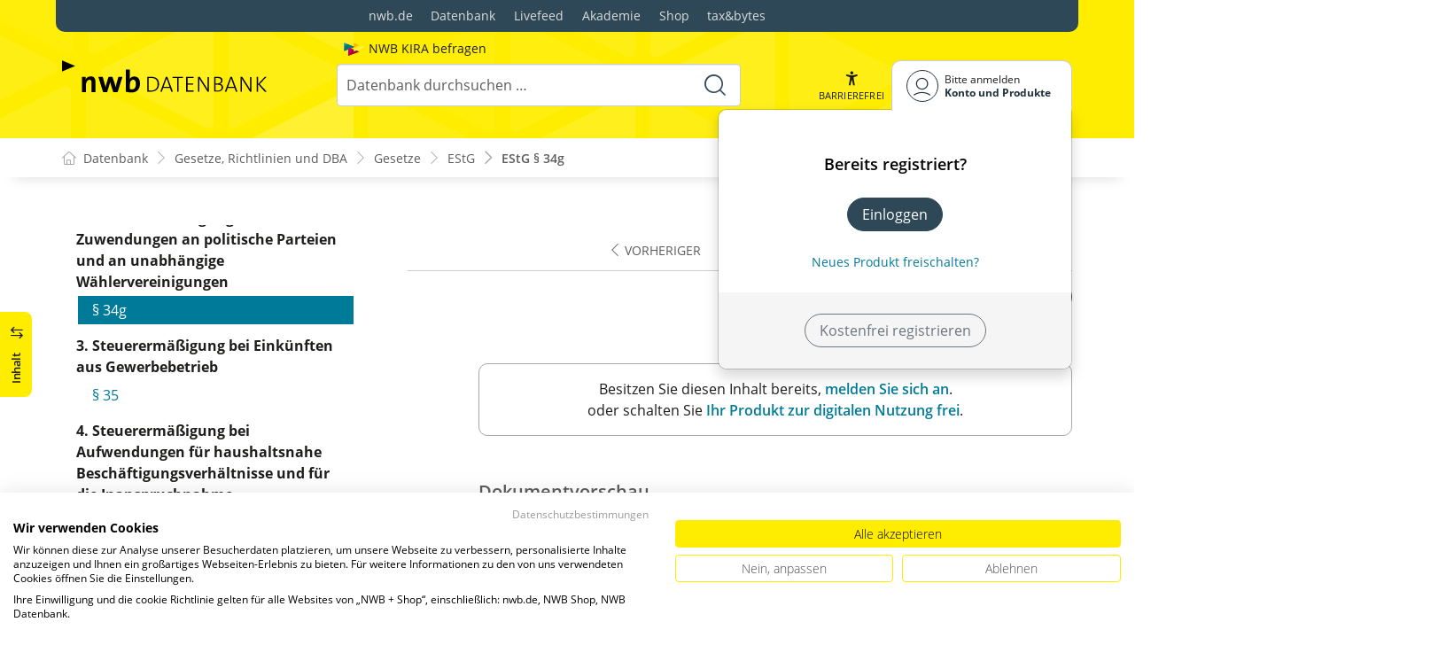

--- FILE ---
content_type: text/html; charset=utf-8
request_url: https://datenbank.nwb.de/Dokument/78742_vz2022_34g/
body_size: 80115
content:

<!DOCTYPE html>
<html lang="de">

<head>
    
<meta charset="utf-8" />
<meta http-equiv="X-UA-Compatible" content="IE=edge" />
<meta name="viewport" content="width=device-width, initial-scale=1, maximum-scale=1, shrink-to-fit=no" />

<title>EStG &#xA7;&#xA0;34g  &#xA;&#x9;&#x9;&#x9;&#x9;   &#xA;&#x9;&#x9;&#x9;&#x9;   - NWB Gesetze</title>

<link rel="apple-touch-icon" sizes="180x180" href="/favicons/nwb/apple-touch-icon.png" />
<link rel="icon" type="image/png" sizes="32x32" href="/favicons/nwb/favicon-32x32.png" />
<link rel="icon" type="image/png" sizes="16x16" href="/favicons/nwb/favicon-16x16.png" />

<meta name="robots" content="index, follow" />

    <link rel="canonical" href="https://datenbank.nwb.de/Dokument/78742_vz2022_34g/" />

    <script type="application/ld+json">
        {
  "@context": "https://schema.org",
  "@type": "BreadcrumbList",
  "itemListElement": [
    {
      "@type": "ListItem",
      "position": 1,
      "name": "Gesetze, Richtlinien und DBA",
      "item": "https://datenbank.nwb.de/SearchResults/?Type=6xmjme2vx7ifyytep3ou\u0026skip=0"
    },
    {
      "@type": "ListItem",
      "position": 2,
      "name": "Gesetze",
      "item": "https://datenbank.nwb.de/SearchResults/?Type=lg7zsnxi067hlqdg4hqb\u0026skip=0"
    },
    {
      "@type": "ListItem",
      "position": 3,
      "name": "EStG ",
      "item": "https://datenbank.nwb.de/Dokument/78742_vz2022/"
    },
    {
      "@type": "ListItem",
      "position": 4,
      "name": "EStG \u00A7\u00A034g  \n\t\t\t\t   \n\t\t\t\t  ",
      "item": "https://datenbank.nwb.de/Dokument/78742_vz2022_34g/"
    }
  ]
}
    </script>
<script src="/js/ProductImgErrorHandling.js?v=RQ4UQ8ussXuwRhWUACGTzNzLT5WJGHbL1hpX84tJtQs"></script>

    <meta name="description" content="NWB Datenbank" />
    <meta name="keywords" content="NWB, Datenbank, Livefeed" />
    <meta name="author" content="NWB Verlag GmbH &amp; Co. KG" />

    <meta name="msapplication-TileColor" content="#FFED00">
    <meta name="theme-color" content="#ffffff">

    <meta name="apple-itunes-app" content="app-id=id1639546261, app-argument=empty">

        <script src="https://consent.cookiefirst.com/sites/datenbank.nwb.de-3b26cc70-fb22-421c-af7c-7418457fd10c/consent.js"></script>
        <!-- Matomo Tag Manager -->
        <script>
            var _mtm = window._mtm = window._mtm || [];
            _mtm.push({'mtm.startTime': (new Date().getTime()), 'event': 'mtm.Start'});
            (function() {
                var d=document, g=d.createElement('script'), s=d.getElementsByTagName('script')[0];
                g.async=true; g.src='https://matomo.nwb.de/js/container_ilfV8mCh.js'; s.parentNode.insertBefore(g,s);
            })();
        </script>
        <!-- End Matomo Tag Manager -->

    
    <link rel="stylesheet" type="text/css" href="/NwbStyles/assets/css/contentx.css?v=-HgHL4E-1c-znYrcX7VewEf_NItTep6Aq9amdKS-CRI" />
    <link rel="stylesheet" type="text/css" href="/css/documentfunctions.css?v=UV_lDoFCQCAjbpVLadQr1BgFk-W4GUKE4y-b7GdC8Eo" />

    <style type="text/css">

        @media print {
            .no-print, .no-print * {
                display: none !important;
            }
        }


        .also-look-at .loadmore {
            cursor: pointer;
            text-align: right;
            font-size: 0.9em;
        }
    </style>



<meta property="og:locale" content="de_DE" />
<meta property="og:title" content="EStG &#xA7;&#xA0;34g  &#xA;&#x9;&#x9;&#x9;&#x9;   &#xA;&#x9;&#x9;&#x9;&#x9;  " />
<meta property="og:site_name" content="NWB Datenbank" />
<meta property="og:url" content="https://datenbank.nwb.de/Dokument/78742_vz2022_34g/" />
<meta property="og:type" content="article" />
<meta property="article:publisher" content="NWB Verlag" />
<meta property="article:section" content="Gesetz" />
<meta property="article:published_time" content="2022-12-20T00:00:00.0000000+01:00" />
<meta property="article:modified_time" content="2025-11-12T09:29:47.0000000+00:00" />
<meta property="og:image:secure_url" content="/assets/images/DocTypes/Nwb/Gesetze_Richtlinien_DBA.jpg" />
<meta name="twitter:card" content="summary" />
<meta name="twitter:title" content="EStG &#xA7;&#xA0;34g  &#xA;&#x9;&#x9;&#x9;&#x9;   &#xA;&#x9;&#x9;&#x9;&#x9;  " />
<meta name="twitter:image" content="/assets/images/DocTypes/Nwb/Gesetze_Richtlinien_DBA.jpg" />
 

    <link rel="stylesheet" href="/NwbStyles/assets/css/nwb.css?v=JkbB22YqEq-LfIs7gZKK6vHNrhjYKYmode6AaX3X644" />
</head>

<body id="top" class="livefeed document see-also-at  logedout ">
    
    <!-- Header -->
    <header class="header">
        
<div class="container header-holder">
    <!-- Logo -->
    <a class="logo" href="/">
        <img src="/NwbStyles/assets/images/logo_nwb_datenbank.svg" alt="Datenbank">
    </a>
    <!-- Logo : END -->
    <!-- Search -->


<form action="/Search/DoTheSearch/" class="search mx-xl-3" method="get" name="dothesearchform" role="search">    <input type="hidden" name="linksource" value="TopSearch" />
        <div class="position-absolute ps-2 ai-position">
            <a class="ai-link" href="/?showAiSearch=true">
                <img class="me-1 ai-link--img" src="/NwbStyles/assets/images/logo-ai.svg" alt="Logo Künstliche Recherche Assisstenz">
                <span class="ai-link--text">
                    NWB KIRA befragen
                </span>
            </a>
        </div>
    <button class="btn btn-close d-lg-none" type="button">
        Schließen<i class="icon-close ms-2"></i>
    </button>
    <label class="visually-hidden" for="searchID">Suche</label>
    <input class="form-control globalSearchAutocomplete"
           id="searchID"
           type="search"
           placeholder="Datenbank durchsuchen &hellip;"
           name="searchInput"
           autocomplete="off" />
    <button class="btn btn-search" type="submit" aria-label="Suche starten" title="Suche">
        <i class="icon-search" aria-hidden="true" focusable="false"></i>
    </button>
</form>    <!-- Search : END -->

    <div class="header-right">


        <!-- UI -->
        <a class="btn-search header-btn d-lg-none" href="#" role="button" aria-label="Suchfunktion öffnen">
            <i class="icon-search"></i><span class="header-btn--desc">Suchen</span>
        </a>

        <a class="header-btn btn-a11y" href="#" onclick="toggleTheme(false)" role="button" 
            data-bs-toggle="tooltip" data-bs-placement="top" title="Barrierefrei-Modus" aria-label="Kontrast auf der Website erhöhen">
            <i class="icon-manikin accessibility-icon"></i>
            <span class="header-btn--desc">Barrierefrei</span>
        </a>


        <!-- UI : END -->
        <!-- Navi user -->
        <nav class="navbar navbar-expand-lg user-menu mx-0">
            <!-- Navi toggler-->
            <button class="navbar-toggler text-end d-lg-none"
                    data-bs-toggle="offcanvas"
                    data-bs-target="#offcanvasUserMenu"
                    type="button"
                    aria-controls="offcanvasUserMenu"
                    aria-label="Toggle Navigation">
                <span class="toggler-desc">
                    <i class="icon-user"></i>
                </span>
            </button>
            <!-- Navi toggler : END -->
            <!-- offcanvas-->
            <div class="offcanvas offcanvas-end" id="offcanvasUserMenu">
                <!-- offcanvas header -->
                <div class="offcanvas-header">
                    <div class="nav-salutation mt-2">
                        <span class="nav-salutation--name">Bitte einloggen</span>
                    </div>
                    <button class="navbar-btn-close"
                            type="button"
                            data-bs-dismiss="offcanvas"
                            aria-label="Toggle Navigation schließen">
                        <i class="icon-close icon-x1"></i>
                    </button>
                </div>
                <!-- offcanvas header : END -->
                <!-- offcanvas body -->
                <div class="offcanvas-body">
                    <div class="navbar-nav justify-content-end">
                        <!-- Navi user dropdown -->
                        <div class="dropdown text-lg-end">

                            <button class="btn btn-toggle d-none d-lg-flex" type="button" id="dropdownMenuButtonAccount" data-bs-toggle="dropdown" data-bs-display="static" aria-haspopup="true" aria-expanded="false" aria-label="Benutzerdropdownmenu">
                                <i class="icon-user"></i>
                                <span class="user-menu-btn">
                                    <span class="user-menu--name">Bitte anmelden</span>
                                    <span class="user-menu--product">
Konto und Produkte                                    </span>
                                </span>
                            </button>

                            <div class="dropdown-menu dropdown-menu-end" aria-labelledby="dropdownMenuButtonAccount">
                                <div class="overflow-hidden">
                                    <div class="mt-lg-4">
                                            <div class="mt-lg-4 text-center">
                                                <div class="p-4">
                                                    <div class="user-menu-title mb-4">Bereits registriert?</div>
                                                    <a class="btn btn-primary" href="https://service.nwb.de/customercare/public/login?nextUrl=https%3a%2f%2fdatenbank.nwb.de%2fDokument%2f78742_vz2022_34g%2f" aria-label="In der Datenbank einloggen">
                                                        Einloggen
                                                    </a>
                                                    <div class="mt-4">
                                                        <a class="link" href="https://service.nwb.de/customercare/public/login?mod=liz&amp;nextUrl=https%3a%2f%2fdatenbank.nwb.de%2fDokument%2f78742_vz2022_34g%2f" aria-label="Neues Produkt freischalten">Neues Produkt freischalten?</a>
                                                    </div>
                                                </div>
                                                <div class="bg-login border-bottom-radius mx-auto py-4 px-lg-4">
                                                    <a class="btn btn-outline-secondary" href="https://service.nwb.de/customercare/user/default?nextUrl=https%3a%2f%2fdatenbank.nwb.de%2fDokument%2f78742_vz2022_34g%2f" aria-label="Kostenfrei registrieren">Kostenfrei registrieren</a>
                                                </div>
                                            </div>
                                    </div>

                                </div>
                            </div>
                        </div>
                        <!-- Navi user dropdown : END -->
                    </div>
                </div>
                <!-- offcanvas body : END -->
            </div>
            <!-- offcanvas : END -->
        </nav>
        <!-- Navi user : END -->

    </div><!-- .header-righ -->
</div><!-- .header-holder -->

        
    </header><!-- Header : END -->
    <!-- Breadcrumb -->
    

    <nav aria-label="breadcrumb">
        <div class="container">
            <ol class="breadcrumb">

                    <li class="breadcrumb-item">
                        <a href="/" title="Zu Datenbank">
                            <span class="breadcrumb-root-icon me-md-2"></span>
                            <span class="d-none d-md-inline">Datenbank</span>
                        </a>
                    </li>




                        <li class="breadcrumb-item " aria-current="page">
                            <a href="/SearchResults/?Type=6xmjme2vx7ifyytep3ou&amp;skip=0" title="Gesetze, Richtlinien und DBA">Gesetze, Richtlinien und DBA</a>
                        </li>
                        <li class="breadcrumb-item " aria-current="page">
                            <a href="/SearchResults/?Type=lg7zsnxi067hlqdg4hqb&amp;skip=0" title="Gesetze">Gesetze</a>
                        </li>
                        <li class="breadcrumb-item " aria-current="page">
                            <a href="/Dokument/78742_vz2022/" title="EStG ">EStG </a>
                        </li>
                        <li class="breadcrumb-item active" aria-current="page">
                            <a href="https://datenbank.nwb.de/Dokument/78742_vz2022_34g/" title="EStG &#xA7;&#xA0;34g  &#xA;&#x9;&#x9;&#x9;&#x9;   &#xA;&#x9;&#x9;&#x9;&#x9;  ">EStG &#xA7;&#xA0;34g  &#xA;&#x9;&#x9;&#x9;&#x9;   &#xA;&#x9;&#x9;&#x9;&#x9;  </a>
                        </li>
            </ol>
        </div>
    </nav>

    <!-- Breadcrumb : END -->
    <!-- Main content -->
    <main class="container mt-3 mt-lg-5" role="main">
        

<!-- Sidebar offcanvas button -->
    <a class="sidebar-btn noloader" id="iv" href="#iv" role="button">
        <div class="sidebar-btn--title">
            <span class="d-none d-xl-inline">Inhalt</span>
            <i class="icon-arrow-switch ms-3"></i>
        </div>
    </a>

<div class="row offcanvas-enable">


<aside class="aside start col-md col-lg-4 sidebar-offcanvas" data-sticky>
    <div class="aside-section" id="toc-layout">
        <div class="aside-header d-flex align-items-center">
            <div class="icon-circle-2 me-3"><i class="icon-topics"></i></div>
            <span class="aside-header--head">Inhaltsverzeichnis</span>
            <span class="ms-auto sidebar-btn-close"><i class="icon-close icon-x1"></i></span>
        </div>
        <div class="aside-content">
            <div class="scrolling">
                <div data-expandall="True" class="table-of-contents" id="table-of-contents"><div class="sticky-header"><div class="book-title-outer"><div class="book-title"><span class="book-title-oneliner">EStG </span></div></div><div class="first open"></div><div class="second open"></div></div><div class="scrollable-wrapper"><div class="scrollable-content"><div class="scrollable-content-inner"><div class="wrapper"><ul class="tree"><li class="book-title no-childs"><span><span class="book-title-oneliner">EStG </span></span></li><li class="open"><span><a href="/Dokument/78742_vz2022/">Fassung</a></span></li><li class="toggle-chapter"><span>I. Steuerpflicht</span><ul><li class="open" data-id="headline-id78742_vz2022_1"><span><a href="/Dokument/78742_vz2022_1/">§&nbsp;1 Steuerpflicht</a></span></li><li class="open" data-id="headline-id78742_vz2022_1a"><span><a href="/Dokument/78742_vz2022_1a/">§&nbsp;1a</a></span></li></ul></li><li class="toggle-chapter"><span>II. Einkommen</span><ul><li class="toggle-chapter"><span>1. Sachliche Voraussetzungen für die Besteuerung</span><ul><li class="open" data-id="headline-id78742_vz2022_2"><span><a href="/Dokument/78742_vz2022_2/">§&nbsp;2 Umfang der Besteuerung, Begriffsbestimmungen</a></span></li><li class="open" data-id="headline-id78742_vz2022_2a"><span><a href="/Dokument/78742_vz2022_2a/">§&nbsp;2a Negative Einkünfte mit Bezug zu Drittstaaten</a></span></li></ul></li><li class="toggle-chapter"><span>2. Steuerfreie Einnahmen</span><ul><li class="open" data-id="headline-id78742_vz2022_3"><span><a href="/Dokument/78742_vz2022_3/">§&nbsp;3</a></span></li><li class="open" data-id="headline-id78742_vz2022_3a"><span><a href="/Dokument/78742_vz2022_3a/">§&nbsp;3a Sanierungserträge</a></span></li><li class="open" data-id="headline-id78742_vz2022_3b"><span><a href="/Dokument/78742_vz2022_3b/">§&nbsp;3b Steuerfreiheit von Zuschlägen für Sonntags-, Feiertags- oder Nachtarbeit</a></span></li><li class="open" data-id="headline-id78742_vz2022_3c"><span><a href="/Dokument/78742_vz2022_3c/">§&nbsp;3c Anteilige Abzüge</a></span></li></ul></li><li class="toggle-chapter"><span>3. Gewinn</span><ul><li class="open" data-id="headline-id78742_vz2022_4"><span><a href="/Dokument/78742_vz2022_4/">§&nbsp;4 Gewinnbegriff im Allgemeinen</a></span></li><li class="open" data-id="headline-id78742_vz2022_4a"><span><a href="/Dokument/78742_vz2022_4a/">§&nbsp;4a Gewinnermittlungszeitraum, Wirtschaftsjahr</a></span></li><li class="open" data-id="headline-id78742_vz2022_4b"><span><a href="/Dokument/78742_vz2022_4b/">§&nbsp;4b Direktversicherung</a></span></li><li class="open" data-id="headline-id78742_vz2022_4c"><span><a href="/Dokument/78742_vz2022_4c/">§&nbsp;4c Zuwendungen an Pensionskassen</a></span></li><li class="open" data-id="headline-id78742_vz2022_4d"><span><a href="/Dokument/78742_vz2022_4d/">§&nbsp;4d Zuwendungen an Unterstützungskassen</a></span></li><li class="open" data-id="headline-id78742_vz2022_4e"><span><a href="/Dokument/78742_vz2022_4e/">§&nbsp;4e Beiträge an Pensionsfonds</a></span></li><li class="open" data-id="headline-id78742_vz2022_4f"><span><a href="/Dokument/78742_vz2022_4f/">§&nbsp;4f Verpflichtungsübernahmen, Schuldbeitritte und Erfüllungsübernahmen</a></span></li><li class="open" data-id="headline-id78742_vz2022_4g"><span><a href="/Dokument/78742_vz2022_4g/">§ 4g Bildung eines Ausgleichspostens bei Entnahme nach § 4 Absatz 1 Satz 3</a></span></li><li class="open" data-id="headline-id78742_vz2022_4h"><span><a href="/Dokument/78742_vz2022_4h/">§ 4h Betriebsausgabenabzug für Zinsaufwendungen (Zinsschranke)</a></span></li><li class="open" data-id="headline-id78742_vz2022_4i"><span><a href="/Dokument/78742_vz2022_4i/">§ 4i Sonderbetriebsausgabenabzug bei Vorgängen mit Auslandsbezug</a></span></li><li class="open" data-id="headline-id78742_vz2022_4j"><span><a href="/Dokument/78742_vz2022_4j/">§ 4j Aufwendungen für Rechteüberlassungen</a></span></li><li class="open" data-id="headline-id78742_vz2022_4k"><span><a href="/Dokument/78742_vz2022_4k/">§ 4k Betriebsausgabenabzug bei Besteuerungsinkongruenzen</a></span></li><li class="open" data-id="headline-id78742_vz2022_5"><span><a href="/Dokument/78742_vz2022_5/">§&nbsp;5 Gewinn bei Kaufleuten und bei bestimmten anderen Gewerbetreibenden</a></span></li><li class="open" data-id="headline-id78742_vz2022_5a"><span><a href="/Dokument/78742_vz2022_5a/">§&nbsp;5a Gewinnermittlung bei Handelsschiffen im internationalen Verkehr</a></span></li><li class="open" data-id="headline-id78742_vz2022_5b"><span><a href="/Dokument/78742_vz2022_5b/">§ 5b Elektronische Übermittlung von Bilanzen sowie Gewinn- und Verlustrechnungen</a></span></li><li class="open" data-id="headline-id78742_vz2022_6"><span><a href="/Dokument/78742_vz2022_6/">§&nbsp;6 Bewertung</a></span></li><li class="open" data-id="headline-id78742_vz2022_6a"><span><a href="/Dokument/78742_vz2022_6a/">§&nbsp;6a Pensionsrückstellung</a></span></li><li class="open" data-id="headline-id78742_vz2022_6b"><span><a href="/Dokument/78742_vz2022_6b/">§&nbsp;6b Übertragung stiller Reserven bei der Veräußerung bestimmter Anlagegüter</a></span></li><li class="open" data-id="headline-id78742_vz2022_6c"><span><a href="/Dokument/78742_vz2022_6c/">§&nbsp;6c Übertragung stiller Reserven bei der Veräußerung bestimmter Anlagegüter bei der Ermittlung des Gewinns nach §&nbsp;4 Absatz 3 oder nach Durchschnittssätzen</a></span></li><li class="open" data-id="headline-id78742_vz2022_6d"><span><a href="/Dokument/78742_vz2022_6d/">§&nbsp;6d Euroumrechnungsrücklage</a></span></li><li class="open" data-id="headline-id78742_vz2022_6e"><span><a href="/Dokument/78742_vz2022_6e/">§&nbsp;6e Fondsetablierungskosten als Anschaffungskosten</a></span></li><li class="open" data-id="headline-id78742_vz2022_7"><span><a href="/Dokument/78742_vz2022_7/">§&nbsp;7 Absetzung für Abnutzung oder Substanzverringerung</a></span></li><li class="open" data-id="headline-id78742_vz2022_7a"><span><a href="/Dokument/78742_vz2022_7a/">§&nbsp;7a Gemeinsame Vorschriften für erhöhte Absetzungen und Sonderabschreibungen</a></span></li><li class="open" data-id="headline-id78742_vz2022_7b"><span><a href="/Dokument/78742_vz2022_7b/">§&nbsp;7b Sonderabschreibung für Mietwohnungsneubau</a></span></li><li class="open" data-id="headline-id78742_vz2022_7c"><span><a href="/Dokument/78742_vz2022_7c/">§§&nbsp;7c bis 7f (weggefallen)</a></span></li><li class="open" data-id="headline-id78742_vz2022_7g"><span><a href="/Dokument/78742_vz2022_7g/">§&nbsp;7g Investitionsabzugsbeträge und Sonderabschreibungen zur Förderung kleiner und mittlerer Betriebe</a></span></li><li class="open" data-id="headline-id78742_vz2022_7h"><span><a href="/Dokument/78742_vz2022_7h/">§&nbsp;7h Erhöhte Absetzungen bei Gebäuden in Sanierungsgebieten und städtebaulichen Entwicklungsbereichen</a></span></li><li class="open" data-id="headline-id78742_vz2022_7i"><span><a href="/Dokument/78742_vz2022_7i/">§&nbsp;7i Erhöhte Absetzungen bei Baudenkmalen</a></span></li><li class="open" data-id="headline-id78742_vz2022_7k"><span><a href="/Dokument/78742_vz2022_7k/">§&nbsp;7k (weggefallen)</a></span></li></ul></li><li class="toggle-chapter"><span>4. Überschuss der Einnahmen über die Werbungskosten</span><ul><li class="open" data-id="headline-id78742_vz2022_8"><span><a href="/Dokument/78742_vz2022_8/">§&nbsp;8 Einnahmen</a></span></li><li class="open" data-id="headline-id78742_vz2022_9"><span><a href="/Dokument/78742_vz2022_9/">§&nbsp;9 Werbungskosten</a></span></li><li class="open" data-id="headline-id78742_vz2022_9a"><span><a href="/Dokument/78742_vz2022_9a/">§&nbsp;9a Pauschbeträge für Werbungskosten</a></span></li></ul></li><li class="toggle-chapter"><span>4a. Umsatzsteuerrechtlicher Vorsteuerabzug</span><ul><li class="open" data-id="headline-id78742_vz2022_9b"><span><a href="/Dokument/78742_vz2022_9b/">§&nbsp;9b</a></span></li></ul></li><li class="toggle-chapter"><span>4b. Kinderbetreuungskosten</span><ul><li class="open" data-id="headline-id78742_vz2022_9c"><span><a href="/Dokument/78742_vz2022_9c/">§&nbsp;9c (weggefallen)</a></span></li></ul></li><li class="toggle-chapter"><span>5. Sonderausgaben</span><ul><li class="open" data-id="headline-id78742_vz2022_10"><span><a href="/Dokument/78742_vz2022_10/">§&nbsp;10</a></span></li><li class="open" data-id="headline-id78742_vz2022_10a"><span><a href="/Dokument/78742_vz2022_10a/">§&nbsp;10a Zusätzliche Altersvorsorge</a></span></li><li class="open" data-id="headline-id78742_vz2022_10b"><span><a href="/Dokument/78742_vz2022_10b/">§&nbsp;10b Steuerbegünstigte Zwecke</a></span></li><li class="open" data-id="headline-id78742_vz2022_10c"><span><a href="/Dokument/78742_vz2022_10c/">§&nbsp;10c Sonderausgaben-Pauschbetrag</a></span></li><li class="open" data-id="headline-id78742_vz2022_10d"><span><a href="/Dokument/78742_vz2022_10d/">§&nbsp;10d Verlustabzug</a></span></li><li class="open" data-id="headline-id78742_vz2022_10e"><span><a href="/Dokument/78742_vz2022_10e/">§&nbsp;10e Steuerbegünstigung der zu eigenen Wohnzwecken genutzten Wohnung im eigenen Haus</a></span></li><li class="open" data-id="headline-id78742_vz2022_10f"><span><a href="/Dokument/78742_vz2022_10f/">§&nbsp;10f Steuerbegünstigung für zu eigenen Wohnzwecken genutzte Baudenkmale und Gebäude in Sanierungsgebieten und städtebaulichen Entwicklungsbereichen</a></span></li><li class="open" data-id="headline-id78742_vz2022_10g"><span><a href="/Dokument/78742_vz2022_10g/">§&nbsp;10g Steuerbegünstigung für schutzwürdige Kulturgüter, die weder zur Einkunftserzielung noch zu eigenen Wohnzwecken genutzt werden</a></span></li><li class="open" data-id="headline-id78742_vz2022_10h"><span><a href="/Dokument/78742_vz2022_10h/">§§&nbsp;10h und 10i (weggefallen)</a></span></li></ul></li><li class="toggle-chapter"><span>6. Vereinnahmung und Verausgabung</span><ul><li class="open" data-id="headline-id78742_vz2022_11"><span><a href="/Dokument/78742_vz2022_11/">§&nbsp;11</a></span></li><li class="open" data-id="headline-id78742_vz2022_11a"><span><a href="/Dokument/78742_vz2022_11a/">§&nbsp;11a Sonderbehandlung von Erhaltungsaufwand bei Gebäuden in Sanierungsgebieten und städtebaulichen Entwicklungsbereichen</a></span></li><li class="open" data-id="headline-id78742_vz2022_11b"><span><a href="/Dokument/78742_vz2022_11b/">§&nbsp;11b Sonderbehandlung von Erhaltungsaufwand bei Baudenkmalen</a></span></li></ul></li><li class="toggle-chapter"><span>7. Nicht abzugsfähige Ausgaben</span><ul><li class="open" data-id="headline-id78742_vz2022_12"><span><a href="/Dokument/78742_vz2022_12/">§&nbsp;12</a></span></li></ul></li><li class="toggle-chapter"><span>8. Die einzelnen Einkunftsarten</span><ul><li class="toggle-chapter"><span>a) Land- und Forstwirtschaft (§&nbsp;2 Absatz 1 Satz 1 Nummer 1)</span><ul><li class="open" data-id="headline-id78742_vz2022_13"><span><a href="/Dokument/78742_vz2022_13/">§&nbsp;13 Einkünfte aus Land- und Forstwirtschaft</a></span></li><li class="open" data-id="headline-id78742_vz2022_13a"><span><a href="/Dokument/78742_vz2022_13a/">§&nbsp;13a Ermittlung des Gewinns aus Land- und Forstwirtschaft nach Durchschnittssätzen</a></span></li><li class="open" data-id="headline-id78742_vz2022_14"><span><a href="/Dokument/78742_vz2022_14/">§&nbsp;14 Veräußerung des Betriebs</a></span></li><li class="open" data-id="headline-id78742_vz2022_14a"><span><a href="/Dokument/78742_vz2022_14a/">§&nbsp;14a Vergünstigungen bei der Veräußerung bestimmter land- und forstwirtschaftlicher Betriebe</a></span></li></ul></li><li class="toggle-chapter"><span>b) Gewerbebetrieb (§&nbsp;2 Absatz 1 Satz 1 Nummer 2)</span><ul><li class="open" data-id="headline-id78742_vz2022_15"><span><a href="/Dokument/78742_vz2022_15/">§&nbsp;15 Einkünfte aus Gewerbebetrieb</a></span></li><li class="open" data-id="headline-id78742_vz2022_15a"><span><a href="/Dokument/78742_vz2022_15a/">§&nbsp;15a Verluste bei beschränkter Haftung</a></span></li><li class="open" data-id="headline-id78742_vz2022_15b"><span><a href="/Dokument/78742_vz2022_15b/">§ 15b Verluste im Zusammenhang mit Steuerstundungsmodellen</a></span></li><li class="open" data-id="headline-id78742_vz2022_16"><span><a href="/Dokument/78742_vz2022_16/">§&nbsp;16 Veräußerung des Betriebs</a></span></li><li class="open" data-id="headline-id78742_vz2022_17"><span><a href="/Dokument/78742_vz2022_17/">§&nbsp;17 Veräußerung von Anteilen an Kapitalgesellschaften</a></span></li></ul></li><li class="toggle-chapter"><span>c) Selbständige Arbeit (§&nbsp;2 Absatz 1 Satz 1 Nummer 3)</span><ul><li class="open" data-id="headline-id78742_vz2022_18"><span><a href="/Dokument/78742_vz2022_18/">§&nbsp;18</a></span></li></ul></li><li class="toggle-chapter"><span>d) Nichtselbständige Arbeit (§&nbsp;2 Absatz 1 Satz 1 Nummer 4)</span><ul><li class="open" data-id="headline-id78742_vz2022_19"><span><a href="/Dokument/78742_vz2022_19/">§&nbsp;19</a></span></li><li class="open" data-id="headline-id78742_vz2022_19a"><span><a href="/Dokument/78742_vz2022_19a/">§&nbsp;19a Sondervorschrift für Einkünfte aus nichtselbständiger Arbeit bei Vermögensbeteiligungen</a></span></li></ul></li><li class="toggle-chapter"><span>e) Kapitalvermögen (§&nbsp;2 Absatz 1 Satz 1 Nummer 5)</span><ul><li class="open" data-id="headline-id78742_vz2022_20"><span><a href="/Dokument/78742_vz2022_20/">§&nbsp;20</a></span></li></ul></li><li class="toggle-chapter"><span>f) Vermietung und Verpachtung (§&nbsp;2 Absatz 1 Satz 1 Nummer 6)</span><ul><li class="open" data-id="headline-id78742_vz2022_21"><span><a href="/Dokument/78742_vz2022_21/">§&nbsp;21</a></span></li></ul></li><li class="toggle-chapter"><span>g) Sonstige Einkünfte (§&nbsp;2 Absatz 1 Satz 1 Nummer 7)</span><ul><li class="open" data-id="headline-id78742_vz2022_22"><span><a href="/Dokument/78742_vz2022_22/">§&nbsp;22 Arten der sonstigen Einkünfte</a></span></li><li class="open" data-id="headline-id78742_vz2022_22a"><span><a href="/Dokument/78742_vz2022_22a/">§ 22a Rentenbezugsmitteilungen an die zentrale Stelle</a></span></li><li class="open" data-id="headline-id78742_vz2022_23"><span><a href="/Dokument/78742_vz2022_23/">§&nbsp;23 Private Veräußerungsgeschäfte</a></span></li></ul></li><li class="toggle-chapter"><span>h) Gemeinsame Vorschriften</span><ul><li class="open" data-id="headline-id78742_vz2022_24"><span><a href="/Dokument/78742_vz2022_24/">§&nbsp;24</a></span></li><li class="open" data-id="headline-id78742_vz2022_24a"><span><a href="/Dokument/78742_vz2022_24a/">§&nbsp;24a Altersentlastungsbetrag</a></span></li><li class="open" data-id="headline-id78742_vz2022_24b"><span><a href="/Dokument/78742_vz2022_24b/">§ 24b Entlastungsbetrag für Alleinerziehende</a></span></li></ul></li></ul></li></ul></li><li class="toggle-chapter"><span>III. Veranlagung</span><ul><li class="open" data-id="headline-id78742_vz2022_25"><span><a href="/Dokument/78742_vz2022_25/">§&nbsp;25 Veranlagungszeitraum, Steuererklärungspflicht</a></span></li><li class="open" data-id="headline-id78742_vz2022_26"><span><a href="/Dokument/78742_vz2022_26/">§&nbsp;26 Veranlagung von Ehegatten</a></span></li><li class="open" data-id="headline-id78742_vz2022_26a"><span><a href="/Dokument/78742_vz2022_26a/">§&nbsp;26a Einzelveranlagung von Ehegatten</a></span></li><li class="open" data-id="headline-id78742_vz2022_26b"><span><a href="/Dokument/78742_vz2022_26b/">§&nbsp;26b Zusammenveranlagung von Ehegatten</a></span></li><li class="open" data-id="headline-id78742_vz2022_26c"><span><a href="/Dokument/78742_vz2022_26c/">§§&nbsp;26c und 27 (weggefallen)</a></span></li><li class="open" data-id="headline-id78742_vz2022_28"><span><a href="/Dokument/78742_vz2022_28/">§&nbsp;28 Besteuerung bei fortgesetzter Gütergemeinschaft</a></span></li><li class="open" data-id="headline-id78742_vz2022_29"><span><a href="/Dokument/78742_vz2022_29/">§§&nbsp;29 und 30 (weggefallen)</a></span></li></ul></li><li class="toggle-chapter"><span>IV. Tarif</span><ul><li class="open" data-id="headline-id78742_vz2022_31"><span><a href="/Dokument/78742_vz2022_31/">§&nbsp;31 Familienleistungsausgleich</a></span></li><li class="open" data-id="headline-id78742_vz2022_32"><span><a href="/Dokument/78742_vz2022_32/">§&nbsp;32 Kinder, Freibeträge für Kinder</a></span></li><li class="open" data-id="headline-id78742_vz2022_32a"><span><a href="/Dokument/78742_vz2022_32a/">§&nbsp;32a Einkommensteuertarif</a></span></li><li class="open" data-id="headline-id78742_vz2022_32b"><span><a href="/Dokument/78742_vz2022_32b/">§&nbsp;32b Progressionsvorbehalt</a></span></li><li class="open" data-id="headline-id78742_vz2022_32c"><span><a href="/Dokument/78742_vz2022_32c/">§ 32c Tarifermäßigung bei Einkünften aus Land- und Forstwirtschaft</a></span></li><li class="open" data-id="headline-id78742_vz2022_32d"><span><a href="/Dokument/78742_vz2022_32d/">§ 32d Gesonderter Steuertarif für Einkünfte aus Kapitalvermögen</a></span></li><li class="open" data-id="headline-id78742_vz2022_33"><span><a href="/Dokument/78742_vz2022_33/">§&nbsp;33 Außergewöhnliche Belastungen</a></span></li><li class="open" data-id="headline-id78742_vz2022_33a"><span><a href="/Dokument/78742_vz2022_33a/">§&nbsp;33a Außergewöhnliche Belastung in besonderen Fällen</a></span></li><li class="open" data-id="headline-id78742_vz2022_33b"><span><a href="/Dokument/78742_vz2022_33b/">§&nbsp;33b Pauschbeträge für Menschen mit Behinderungen, Hinterbliebene und Pflegepersonen</a></span></li><li class="open" data-id="headline-id78742_vz2022_34"><span><a href="/Dokument/78742_vz2022_34/">§&nbsp;34 Außerordentliche Einkünfte</a></span></li><li class="open" data-id="headline-id78742_vz2022_34a"><span><a href="/Dokument/78742_vz2022_34a/">§&nbsp;34a Begünstigung der nicht entnommenen Gewinne</a></span></li><li class="open" data-id="headline-id78742_vz2022_34b"><span><a href="/Dokument/78742_vz2022_34b/">§&nbsp;34b Steuersätze bei Einkünften aus außerordentlichen Holznutzungen</a></span></li></ul></li><li class="toggle-chapter"><span>V. Steuerermäßigungen</span><ul><li class="toggle-chapter"><span>1. Steuerermäßigung bei ausländischen Einkünften</span><ul><li class="open" data-id="headline-id78742_vz2022_34c"><span><a href="/Dokument/78742_vz2022_34c/">§&nbsp;34c</a></span></li><li class="open" data-id="headline-id78742_vz2022_34d"><span><a href="/Dokument/78742_vz2022_34d/">§&nbsp;34d Ausländische Einkünfte</a></span></li></ul></li><li class="toggle-chapter"><span>2. Steuerermäßigung bei Einkünften aus Land- und Forstwirtschaft</span><ul><li class="open" data-id="headline-id78742_vz2022_34e"><span><a href="/Dokument/78742_vz2022_34e/">§&nbsp;34e (weggefallen)</a></span></li></ul></li><li class="toggle-chapter"><span>2a. Steuerermäßigung für Steuerpflichtige mit Kindern bei Inanspruchnahme erhöhter Absetzungen für Wohngebäude oder der Steuerbegünstigungen für eigengenutztes Wohneigentum</span><ul><li class="open" data-id="headline-id78742_vz2022_34f"><span><a href="/Dokument/78742_vz2022_34f/">§&nbsp;34f</a></span></li></ul></li><li class="toggle-chapter"><span>2b. Steuerermäßigung bei Zuwendungen an politische Parteien und an unabhängige Wählervereinigungen</span><ul><li class="open" data-id="headline-id78742_vz2022_34g"><span><a href="/Dokument/78742_vz2022_34g/">§&nbsp;34g</a></span></li></ul></li><li class="toggle-chapter"><span>3. Steuerermäßigung bei Einkünften aus Gewerbebetrieb</span><ul><li class="open" data-id="headline-id78742_vz2022_35"><span><a href="/Dokument/78742_vz2022_35/">§&nbsp;35</a></span></li></ul></li><li class="toggle-chapter"><span>4. Steuerermäßigung bei Aufwendungen für haushaltsnahe Beschäftigungsverhältnisse und für die Inanspruchnahme haushaltsnaher Dienstleistungen</span><ul><li class="open" data-id="headline-id78742_vz2022_35a"><span><a href="/Dokument/78742_vz2022_35a/">§&nbsp;35a Steuerermäßigung bei Aufwendungen für haushaltsnahe Beschäftigungsverhältnisse, haushaltsnahe Dienstleistungen und Handwerkerleistungen</a></span></li></ul></li><li class="toggle-chapter"><span>5. Steuerermäßigung bei Belastung mit Erbschaftsteuer</span><ul><li class="open" data-id="headline-id78742_vz2022_35b"><span><a href="/Dokument/78742_vz2022_35b/">§&nbsp;35b Steuerermäßigung bei Belastung mit Erbschaftsteuer</a></span></li></ul></li><li class="toggle-chapter"><span>6. Steuerermäßigung für energetische Maßnahmen bei zu eigenen Wohnzwecken genutzten Gebäuden</span><ul><li class="open" data-id="headline-id78742_vz2022_35c"><span><a href="/Dokument/78742_vz2022_35c/">§&nbsp;35c Steuerermäßigung für energetische Maßnahmen bei zu eigenen Wohnzwecken genutzten Gebäuden</a></span></li></ul></li></ul></li><li class="toggle-chapter"><span>VI. Steuererhebung</span><ul><li class="toggle-chapter"><span>1. Erhebung der Einkommensteuer</span><ul><li class="open" data-id="headline-id78742_vz2022_36"><span><a href="/Dokument/78742_vz2022_36/">§ 36 Entstehung und Tilgung der Einkommensteuer</a></span></li><li class="open" data-id="headline-id78742_vz2022_36a"><span><a href="/Dokument/78742_vz2022_36a/">§ 36a Beschränkung der Anrechenbarkeit der Kapitalertragsteuer</a></span></li><li class="open" data-id="headline-id78742_vz2022_37"><span><a href="/Dokument/78742_vz2022_37/">§&nbsp;37 Einkommensteuer-Vorauszahlung</a></span></li><li class="open" data-id="headline-id78742_vz2022_37a"><span><a href="/Dokument/78742_vz2022_37a/">§&nbsp;37a Pauschalierung der Einkommensteuer durch Dritte</a></span></li><li class="open" data-id="headline-id78742_vz2022_37b"><span><a href="/Dokument/78742_vz2022_37b/">§ 37b Pauschalierung der Einkommensteuer bei Sachzuwendungen</a></span></li></ul></li><li class="toggle-chapter"><span>2. Steuerabzug vom Arbeitslohn (Lohnsteuer)</span><ul><li class="open" data-id="headline-id78742_vz2022_38"><span><a href="/Dokument/78742_vz2022_38/">§&nbsp;38 Erhebung der Lohnsteuer</a></span></li><li class="open" data-id="headline-id78742_vz2022_38a"><span><a href="/Dokument/78742_vz2022_38a/">§&nbsp;38a Höhe der Lohnsteuer</a></span></li><li class="open" data-id="headline-id78742_vz2022_38b"><span><a href="/Dokument/78742_vz2022_38b/">§&nbsp;38b Lohnsteuerklassen, Zahl der Kinderfreibeträge</a></span></li><li class="open" data-id="headline-id78742_vz2022_39"><span><a href="/Dokument/78742_vz2022_39/">§&nbsp;39 Lohnsteuerabzugsmerkmale</a></span></li><li class="open" data-id="headline-id78742_vz2022_39a"><span><a href="/Dokument/78742_vz2022_39a/">§&nbsp;39a Freibetrag und Hinzurechnungsbetrag</a></span></li><li class="open" data-id="headline-id78742_vz2022_39b"><span><a href="/Dokument/78742_vz2022_39b/">§&nbsp;39b Einbehaltung der Lohnsteuer</a></span></li><li class="open" data-id="headline-id78742_vz2022_39c"><span><a href="/Dokument/78742_vz2022_39c/">§&nbsp;39c Einbehaltung der Lohnsteuer ohne Lohnsteuerabzugsmerkmale</a></span></li><li class="open" data-id="headline-id78742_vz2022_39d"><span><a href="/Dokument/78742_vz2022_39d/">§&nbsp;39d (weggefallen)</a></span></li><li class="open" data-id="headline-id78742_vz2022_39e"><span><a href="/Dokument/78742_vz2022_39e/">§&nbsp;39e Verfahren zur Bildung und Anwendung der elektronischen Lohnsteuerabzugsmerkmale</a></span></li><li class="open" data-id="headline-id78742_vz2022_39f"><span><a href="/Dokument/78742_vz2022_39f/">§ 39f Faktorverfahren anstelle Steuerklassenkombination III/V</a></span></li><li class="open" data-id="headline-id78742_vz2022_40"><span><a href="/Dokument/78742_vz2022_40/">§&nbsp;40 Pauschalierung der Lohnsteuer in besonderen Fällen</a></span></li><li class="open" data-id="headline-id78742_vz2022_40a"><span><a href="/Dokument/78742_vz2022_40a/">§&nbsp;40a Pauschalierung der Lohnsteuer für Teilzeitbeschäftigte und geringfügig Beschäftigte</a></span></li><li class="open" data-id="headline-id78742_vz2022_40b"><span><a href="/Dokument/78742_vz2022_40b/">§&nbsp;40b Pauschalierung der Lohnsteuer bei bestimmten Zukunftssicherungsleistungen</a></span></li><li class="open" data-id="headline-id78742_vz2022_41"><span><a href="/Dokument/78742_vz2022_41/">§&nbsp;41 Aufzeichnungspflichten beim Lohnsteuerabzug</a></span></li><li class="open" data-id="headline-id78742_vz2022_41a"><span><a href="/Dokument/78742_vz2022_41a/">§&nbsp;41a Anmeldung und Abführung der Lohnsteuer</a></span></li><li class="open" data-id="headline-id78742_vz2022_41b"><span><a href="/Dokument/78742_vz2022_41b/">§&nbsp;41b Abschluss des Lohnsteuerabzugs</a></span></li><li class="open" data-id="headline-id78742_vz2022_41c"><span><a href="/Dokument/78742_vz2022_41c/">§&nbsp;41c Änderung des Lohnsteuerabzugs</a></span></li><li class="open" data-id="headline-id78742_vz2022_42"><span><a href="/Dokument/78742_vz2022_42/">§§&nbsp;42 und 42a (weggefallen)</a></span></li><li class="open" data-id="headline-id78742_vz2022_42b"><span><a href="/Dokument/78742_vz2022_42b/">§&nbsp;42b Lohnsteuer-Jahresausgleich durch den Arbeitgeber</a></span></li><li class="open" data-id="headline-id78742_vz2022_42c"><span><a href="/Dokument/78742_vz2022_42c/">§&nbsp;42c (weggefallen)</a></span></li><li class="open" data-id="headline-id78742_vz2022_42d"><span><a href="/Dokument/78742_vz2022_42d/">§&nbsp;42d Haftung des Arbeitgebers und Haftung bei Arbeitnehmerüberlassung</a></span></li><li class="open" data-id="headline-id78742_vz2022_42e"><span><a href="/Dokument/78742_vz2022_42e/">§&nbsp;42e Anrufungsauskunft</a></span></li><li class="open" data-id="headline-id78742_vz2022_42f"><span><a href="/Dokument/78742_vz2022_42f/">§&nbsp;42f Lohnsteuer-Außenprüfung</a></span></li><li class="open" data-id="headline-id78742_vz2022_42g"><span><a href="/Dokument/78742_vz2022_42g/">§&nbsp;42g Lohnsteuer-Nachschau</a></span></li></ul></li><li class="toggle-chapter"><span>3. Steuerabzug vom Kapitalertrag (Kapitalertragsteuer)</span><ul><li class="open" data-id="headline-id78742_vz2022_43"><span><a href="/Dokument/78742_vz2022_43/">§&nbsp;43 Kapitalerträge mit Steuerabzug</a></span></li><li class="open" data-id="headline-id78742_vz2022_43a"><span><a href="/Dokument/78742_vz2022_43a/">§&nbsp;43a Bemessung der Kapitalertragsteuer</a></span></li><li class="open" data-id="headline-id78742_vz2022_43b"><span><a href="/Dokument/78742_vz2022_43b/">§&nbsp;43b Bemessung der Kapitalertragsteuer bei bestimmten Gesellschaften</a></span></li><li class="open" data-id="headline-id78742_vz2022_44"><span><a href="/Dokument/78742_vz2022_44/">§&nbsp;44 Entrichtung der Kapitalertragsteuer</a></span></li><li class="open" data-id="headline-id78742_vz2022_44a"><span><a href="/Dokument/78742_vz2022_44a/">§&nbsp;44a Abstandnahme vom Steuerabzug</a></span></li><li class="open" data-id="headline-id78742_vz2022_44b"><span><a href="/Dokument/78742_vz2022_44b/">§&nbsp;44b Erstattung der Kapitalertragsteuer</a></span></li><li class="open" data-id="headline-id78742_vz2022_45"><span><a href="/Dokument/78742_vz2022_45/">§&nbsp;45 Ausschluss der Erstattung von Kapitalertragsteuer</a></span></li><li class="open" data-id="headline-id78742_vz2022_45a"><span><a href="/Dokument/78742_vz2022_45a/">§&nbsp;45a Anmeldung und Bescheinigung der Kapitalertragsteuer</a></span></li><li class="open" data-id="headline-id78742_vz2022_45b"><span><a href="/Dokument/78742_vz2022_45b/">§&nbsp;45b Angaben zur Bescheinigung und Abführung der Kapitalertragsteuer</a></span></li><li class="open" data-id="headline-id78742_vz2022_45c"><span><a href="/Dokument/78742_vz2022_45c/">§&nbsp;45c Zusammengefasste Mitteilung zur Bescheinigung und Abführung der Kapitalertragsteuer</a></span></li><li class="open" data-id="headline-id78742_vz2022_45d"><span><a href="/Dokument/78742_vz2022_45d/">§&nbsp;45d Mitteilungen an das Bundeszentralamt für Steuern</a></span></li><li class="open" data-id="headline-id78742_vz2022_45e"><span><a href="/Dokument/78742_vz2022_45e/">§ 45e Ermächtigung für Zinsinformationsverordnung</a></span></li></ul></li><li class="toggle-chapter"><span>4. Veranlagung von Steuerpflichtigen mit steuerabzugspflichtigen Einkünften</span><ul><li class="open" data-id="headline-id78742_vz2022_46"><span><a href="/Dokument/78742_vz2022_46/">§&nbsp;46 Veranlagung bei Bezug von Einkünften aus nichtselbständiger Arbeit</a></span></li><li class="open" data-id="headline-id78742_vz2022_47"><span><a href="/Dokument/78742_vz2022_47/">§&nbsp;47 (weggefallen)</a></span></li></ul></li></ul></li><li class="toggle-chapter"><span>VII. Steuerabzug bei Bauleistungen</span><ul><li class="open" data-id="headline-id78742_vz2022_48"><span><a href="/Dokument/78742_vz2022_48/">§&nbsp;48 Steuerabzug</a></span></li><li class="open" data-id="headline-id78742_vz2022_48a"><span><a href="/Dokument/78742_vz2022_48a/">§&nbsp;48a Verfahren</a></span></li><li class="open" data-id="headline-id78742_vz2022_48b"><span><a href="/Dokument/78742_vz2022_48b/">§&nbsp;48b Freistellungsbescheinigung</a></span></li><li class="open" data-id="headline-id78742_vz2022_48c"><span><a href="/Dokument/78742_vz2022_48c/">§&nbsp;48c Anrechnung</a></span></li><li class="open" data-id="headline-id78742_vz2022_48d"><span><a href="/Dokument/78742_vz2022_48d/">§&nbsp;48d Besonderheiten im Fall von Doppelbesteuerungsabkommen</a></span></li></ul></li><li class="toggle-chapter"><span>VIII. Besteuerung beschränkt Steuerpflichtiger</span><ul><li class="open" data-id="headline-id78742_vz2022_49"><span><a href="/Dokument/78742_vz2022_49/">§&nbsp;49 Beschränkt steuerpflichtige Einkünfte</a></span></li><li class="open" data-id="headline-id78742_vz2022_50"><span><a href="/Dokument/78742_vz2022_50/">§&nbsp;50 Sondervorschriften für beschränkt Steuerpflichtige</a></span></li><li class="open" data-id="headline-id78742_vz2022_50a"><span><a href="/Dokument/78742_vz2022_50a/">§&nbsp;50a Steuerabzug bei beschränkt Steuerpflichtigen</a></span></li></ul></li><li class="toggle-chapter"><span>IX. Sonstige Vorschriften, Bußgeld-, Ermächtigungs- und Schlussvorschriften</span><ul><li class="open" data-id="headline-id78742_vz2022_50b"><span><a href="/Dokument/78742_vz2022_50b/">§&nbsp;50b Prüfungsrecht</a></span></li><li class="open" data-id="headline-id78742_vz2022_50c"><span><a href="/Dokument/78742_vz2022_50c/">§&nbsp;50c Entlastung vom Steuerabzug in bestimmten Fällen</a></span></li><li class="open" data-id="headline-id78742_vz2022_50d"><span><a href="/Dokument/78742_vz2022_50d/">§&nbsp;50d Anwendung von Abkommen zur Vermeidung der Doppelbesteuerung</a></span></li><li class="open" data-id="headline-id78742_vz2022_50e"><span><a href="/Dokument/78742_vz2022_50e/">§&nbsp;50e Bußgeldvorschriften; Nichtverfolgung von Steuerstraftaten bei geringfügiger Beschäftigung in Privathaushalten</a></span></li><li class="open" data-id="headline-id78742_vz2022_50f"><span><a href="/Dokument/78742_vz2022_50f/">§ 50f Bußgeldvorschriften</a></span></li><li class="open" data-id="headline-id78742_vz2022_50g"><span><a href="/Dokument/78742_vz2022_50g/">§ 50g Entlastung vom Steuerabzug bei Zahlungen von Zinsen und Lizenzgebühren zwischen verbundenen Unternehmen verschiedener Mitgliedstaaten der Europäischen Union</a></span></li><li class="open" data-id="headline-id78742_vz2022_50h"><span><a href="/Dokument/78742_vz2022_50h/">§ 50h Bestätigung für Zwecke der Entlastung von Quellensteuern in einem anderen Mitgliedstaat der Europäischen Union oder der Schweizerischen Eidgenossenschaft</a></span></li><li class="open" data-id="headline-id78742_vz2022_50i"><span><a href="/Dokument/78742_vz2022_50i/">§ 50i Besteuerung bestimmter Einkünfte und Anwendung von Doppelbesteuerungsabkommen</a></span></li><li class="open" data-id="headline-id78742_vz2022_50j"><span><a href="/Dokument/78742_vz2022_50j/">§&nbsp;50j Versagung der Entlastung von Kapitalertragsteuern in bestimmten Fällen</a></span></li><li class="open" data-id="headline-id78742_vz2022_51"><span><a href="/Dokument/78742_vz2022_51/">§&nbsp;51 Ermächtigungen</a></span></li><li class="open" data-id="headline-id78742_vz2022_51a"><span><a href="/Dokument/78742_vz2022_51a/">§&nbsp;51a Festsetzung und Erhebung von Zuschlagsteuern</a></span></li><li class="open" data-id="headline-id78742_vz2022_52"><span><a href="/Dokument/78742_vz2022_52/">§&nbsp;52 Anwendungsvorschriften</a></span></li><li class="open" data-id="headline-id78742_vz2022_52a"><span><a href="/Dokument/78742_vz2022_52a/">§§ 52a bis 54 (weggefallen)</a></span></li><li class="open" data-id="headline-id78742_vz2022_55"><span><a href="/Dokument/78742_vz2022_55/">§&nbsp;55 Schlussvorschriften (Sondervorschriften für die Gewinnermittlung nach §&nbsp;4 oder nach Durchschnittssätzen bei vor dem 1. Juli 1970 angeschafftem Grund und Boden)</a></span></li><li class="open" data-id="headline-id78742_vz2022_56"><span><a href="/Dokument/78742_vz2022_56/">§&nbsp;56 Sondervorschriften für Steuerpflichtige in dem in Artikel 3 des Einigungsvertrages genannten Gebiet</a></span></li><li class="open" data-id="headline-id78742_vz2022_57"><span><a href="/Dokument/78742_vz2022_57/">§&nbsp;57 Besondere Anwendungsregeln aus Anlass der Herstellung der Einheit Deutschlands</a></span></li><li class="open" data-id="headline-id78742_vz2022_58"><span><a href="/Dokument/78742_vz2022_58/">§&nbsp;58 Weitere Anwendung von Rechtsvorschriften, die vor Herstellung der Einheit Deutschlands in dem in Artikel 3 des Einigungsvertrages genannten Gebiet gegolten haben</a></span></li><li class="open" data-id="headline-id78742_vz2022_59"><span><a href="/Dokument/78742_vz2022_59/">§§&nbsp;59&nbsp;bis&nbsp;61 (weggefallen)</a></span></li></ul></li><li class="toggle-chapter"><span>X. Kindergeld</span><ul><li class="open" data-id="headline-id78742_vz2022_62"><span><a href="/Dokument/78742_vz2022_62/">§&nbsp;62 Anspruchsberechtigte</a></span></li><li class="open" data-id="headline-id78742_vz2022_63"><span><a href="/Dokument/78742_vz2022_63/">§&nbsp;63 Kinder</a></span></li><li class="open" data-id="headline-id78742_vz2022_64"><span><a href="/Dokument/78742_vz2022_64/">§&nbsp;64 Zusammentreffen mehrerer Ansprüche</a></span></li><li class="open" data-id="headline-id78742_vz2022_65"><span><a href="/Dokument/78742_vz2022_65/">§&nbsp;65 Andere Leistungen für Kinder</a></span></li><li class="open" data-id="headline-id78742_vz2022_66"><span><a href="/Dokument/78742_vz2022_66/">§&nbsp;66 Höhe des Kindergeldes, Zahlungszeitraum</a></span></li><li class="open" data-id="headline-id78742_vz2022_67"><span><a href="/Dokument/78742_vz2022_67/">§&nbsp;67 Antrag</a></span></li><li class="open" data-id="headline-id78742_vz2022_68"><span><a href="/Dokument/78742_vz2022_68/">§&nbsp;68 Besondere Mitwirkungspflichten und Offenbarungsbefugnis</a></span></li><li class="open" data-id="headline-id78742_vz2022_69"><span><a href="/Dokument/78742_vz2022_69/">§&nbsp;69 Datenübermittlung an die Familienkassen</a></span></li><li class="open" data-id="headline-id78742_vz2022_70"><span><a href="/Dokument/78742_vz2022_70/">§&nbsp;70 Festsetzung und Zahlung des Kindergeldes</a></span></li><li class="open" data-id="headline-id78742_vz2022_71"><span><a href="/Dokument/78742_vz2022_71/">§&nbsp;71 Vorläufige Einstellung der Zahlung des Kindergeldes</a></span></li><li class="open" data-id="headline-id78742_vz2022_72"><span><a href="/Dokument/78742_vz2022_72/">§&nbsp;72 Festsetzung und Zahlung des Kindergeldes an Angehörige des öffentlichen Dienstes</a></span></li><li class="open" data-id="headline-id78742_vz2022_73"><span><a href="/Dokument/78742_vz2022_73/">§&nbsp;73 (weggefallen)</a></span></li><li class="open" data-id="headline-id78742_vz2022_74"><span><a href="/Dokument/78742_vz2022_74/">§&nbsp;74 Zahlung des Kindergeldes in Sonderfällen</a></span></li><li class="open" data-id="headline-id78742_vz2022_75"><span><a href="/Dokument/78742_vz2022_75/">§&nbsp;75 Aufrechnung</a></span></li><li class="open" data-id="headline-id78742_vz2022_76"><span><a href="/Dokument/78742_vz2022_76/">§&nbsp;76 Pfändung</a></span></li><li class="open" data-id="headline-id78742_vz2022_76a"><span><a href="/Dokument/78742_vz2022_76a/">§ 76a (weggefallen)</a></span></li><li class="open" data-id="headline-id78742_vz2022_77"><span><a href="/Dokument/78742_vz2022_77/">§&nbsp;77 Erstattung von Kosten im Vorverfahren</a></span></li><li class="open" data-id="headline-id78742_vz2022_78"><span><a href="/Dokument/78742_vz2022_78/">§&nbsp;78 Übergangsregelungen</a></span></li></ul></li><li class="toggle-chapter"><span>XI. Altersvorsorgezulage</span><ul><li class="open" data-id="headline-id78742_vz2022_79"><span><a href="/Dokument/78742_vz2022_79/">§&nbsp;79 Zulageberechtigte</a></span></li><li class="open" data-id="headline-id78742_vz2022_80"><span><a href="/Dokument/78742_vz2022_80/">§&nbsp;80 Anbieter</a></span></li><li class="open" data-id="headline-id78742_vz2022_81"><span><a href="/Dokument/78742_vz2022_81/">§&nbsp;81 Zentrale Stelle</a></span></li><li class="open" data-id="headline-id78742_vz2022_81a"><span><a href="/Dokument/78742_vz2022_81a/">§ 81a Zuständige Stelle</a></span></li><li class="open" data-id="headline-id78742_vz2022_82"><span><a href="/Dokument/78742_vz2022_82/">§&nbsp;82 Altersvorsorgebeiträge</a></span></li><li class="open" data-id="headline-id78742_vz2022_83"><span><a href="/Dokument/78742_vz2022_83/">§&nbsp;83 Altersvorsorgezulage</a></span></li><li class="open" data-id="headline-id78742_vz2022_84"><span><a href="/Dokument/78742_vz2022_84/">§&nbsp;84 Grundzulage</a></span></li><li class="open" data-id="headline-id78742_vz2022_85"><span><a href="/Dokument/78742_vz2022_85/">§&nbsp;85 Kinderzulage</a></span></li><li class="open" data-id="headline-id78742_vz2022_86"><span><a href="/Dokument/78742_vz2022_86/">§&nbsp;86 Mindesteigenbeitrag</a></span></li><li class="open" data-id="headline-id78742_vz2022_87"><span><a href="/Dokument/78742_vz2022_87/">§&nbsp;87 Zusammentreffen mehrerer Verträge</a></span></li><li class="open" data-id="headline-id78742_vz2022_88"><span><a href="/Dokument/78742_vz2022_88/">§&nbsp;88 Entstehung des Anspruchs auf Zulage</a></span></li><li class="open" data-id="headline-id78742_vz2022_89"><span><a href="/Dokument/78742_vz2022_89/">§&nbsp;89 Antrag</a></span></li><li class="open" data-id="headline-id78742_vz2022_90"><span><a href="/Dokument/78742_vz2022_90/">§&nbsp;90 Verfahren</a></span></li><li class="open" data-id="headline-id78742_vz2022_91"><span><a href="/Dokument/78742_vz2022_91/">§&nbsp;91 Datenerhebung und Datenabgleich</a></span></li><li class="open" data-id="headline-id78742_vz2022_92"><span><a href="/Dokument/78742_vz2022_92/">§&nbsp;92 Bescheinigung</a></span></li><li class="open" data-id="headline-id78742_vz2022_92a"><span><a href="/Dokument/78742_vz2022_92a/">§&nbsp;92a Verwendung für eine selbst genutzte Wohnung</a></span></li><li class="open" data-id="headline-id78742_vz2022_92b"><span><a href="/Dokument/78742_vz2022_92b/">§&nbsp;92b Verfahren bei Verwendung für eine selbst genutzte Wohnung</a></span></li><li class="open" data-id="headline-id78742_vz2022_93"><span><a href="/Dokument/78742_vz2022_93/">§&nbsp;93 Schädliche Verwendung</a></span></li><li class="open" data-id="headline-id78742_vz2022_94"><span><a href="/Dokument/78742_vz2022_94/">§&nbsp;94 Verfahren bei schädlicher Verwendung</a></span></li><li class="open" data-id="headline-id78742_vz2022_95"><span><a href="/Dokument/78742_vz2022_95/">§&nbsp;95 Sonderfälle der Rückzahlung</a></span></li><li class="open" data-id="headline-id78742_vz2022_96"><span><a href="/Dokument/78742_vz2022_96/">§&nbsp;96 Anwendung der Abgabenordnung, allgemeine Vorschriften</a></span></li><li class="open" data-id="headline-id78742_vz2022_97"><span><a href="/Dokument/78742_vz2022_97/">§&nbsp;97 Übertragbarkeit</a></span></li><li class="open" data-id="headline-id78742_vz2022_98"><span><a href="/Dokument/78742_vz2022_98/">§&nbsp;98 Rechtsweg</a></span></li><li class="open" data-id="headline-id78742_vz2022_99"><span><a href="/Dokument/78742_vz2022_99/">§&nbsp;99 Ermächtigung</a></span></li></ul></li><li class="toggle-chapter"><span>XII. Förderbetrag zur betrieblichen Altersversorgung</span><ul><li class="open" data-id="headline-id78742_vz2022_100"><span><a href="/Dokument/78742_vz2022_100/">§&nbsp;100 Förderbetrag zur betrieblichen Altersversorgung</a></span></li></ul></li><li class="toggle-chapter"><span>XIII. Mobilitätsprämie</span><ul><li class="open" data-id="headline-id78742_vz2022_101"><span><a href="/Dokument/78742_vz2022_101/">§&nbsp;101 Bemessungsgrundlage und Höhe der Mobilitätsprämie</a></span></li><li class="open" data-id="headline-id78742_vz2022_102"><span><a href="/Dokument/78742_vz2022_102/">§&nbsp;102 Anspruchsberechtigung</a></span></li><li class="open" data-id="headline-id78742_vz2022_103"><span><a href="/Dokument/78742_vz2022_103/">§&nbsp;103 Entstehung der Mobilitätsprämie</a></span></li><li class="open" data-id="headline-id78742_vz2022_104"><span><a href="/Dokument/78742_vz2022_104/">§&nbsp;104 Antrag auf die Mobilitätsprämie</a></span></li><li class="open" data-id="headline-id78742_vz2022_105"><span><a href="/Dokument/78742_vz2022_105/">§&nbsp;105 Festsetzung und Auszahlung der Mobilitätsprämie</a></span></li><li class="open" data-id="headline-id78742_vz2022_106"><span><a href="/Dokument/78742_vz2022_106/">§&nbsp;106 Ertragsteuerliche Behandlung der Mobilitätsprämie</a></span></li><li class="open" data-id="headline-id78742_vz2022_107"><span><a href="/Dokument/78742_vz2022_107/">§&nbsp;107 Anwendung der Abgabenordnung</a></span></li><li class="open" data-id="headline-id78742_vz2022_108"><span><a href="/Dokument/78742_vz2022_108/">§&nbsp;108 Anwendung von Straf- und Bußgeldvorschriften der Abgabenordnung</a></span></li><li class="open" data-id="headline-id78742_vz2022_109"><span><a href="/Dokument/78742_vz2022_109/">§&nbsp;109 Verordnungsermächtigung</a></span></li></ul></li><li class="toggle-chapter"><span>XIV. Sondervorschriften zur Bewältigung der Corona-Pandemie</span><ul><li class="open" data-id="headline-id78742_vz2022_110"><span><a href="/Dokument/78742_vz2022_110/">§&nbsp;110 Anpassung von Vorauszahlungen für den Veranlagungszeitraum 2019</a></span></li><li class="open" data-id="headline-id78742_vz2022_111"><span><a href="/Dokument/78742_vz2022_111/">§&nbsp;111 Vorläufiger Verlustrücktrag für 2020 und 2021</a></span></li></ul></li><li class="toggle-chapter"><span>XV. Energiepreispauschale</span><ul><li class="open" data-id="headline-id78742_vz2022_112"><span><a href="/Dokument/78742_vz2022_112/">§&nbsp;112 Veranlagungszeitraum, Höhe</a></span></li><li class="open" data-id="headline-id78742_vz2022_113"><span><a href="/Dokument/78742_vz2022_113/">§&nbsp;113 Anspruchsberechtigung</a></span></li><li class="open" data-id="headline-id78742_vz2022_114"><span><a href="/Dokument/78742_vz2022_114/">§&nbsp;114 Entstehung des Anspruchs</a></span></li><li class="open" data-id="headline-id78742_vz2022_115"><span><a href="/Dokument/78742_vz2022_115/">§&nbsp;115 Festsetzung mit der Einkommensteuerveranlagung</a></span></li><li class="open" data-id="headline-id78742_vz2022_116"><span><a href="/Dokument/78742_vz2022_116/">§&nbsp;116 Anrechnung auf die Einkommensteuer</a></span></li><li class="open" data-id="headline-id78742_vz2022_117"><span><a href="/Dokument/78742_vz2022_117/">§&nbsp;117 Auszahlung an Arbeitnehmer</a></span></li><li class="open" data-id="headline-id78742_vz2022_118"><span><a href="/Dokument/78742_vz2022_118/">§&nbsp;118 Energiepreispauschale im Einkommensteuer-Vorauszahlungsverfahren</a></span></li><li class="open" data-id="headline-id78742_vz2022_119"><span><a href="/Dokument/78742_vz2022_119/">§&nbsp;119 Steuerpflicht</a></span></li><li class="open" data-id="headline-id78742_vz2022_120"><span><a href="/Dokument/78742_vz2022_120/">§&nbsp;120 Anwendung der Abgabenordnung</a></span></li><li class="open" data-id="headline-id78742_vz2022_121"><span><a href="/Dokument/78742_vz2022_121/">§&nbsp;121 Anwendung von Straf- und Bußgeldvorschriften der Abgabenordnung</a></span></li><li class="open" data-id="headline-id78742_vz2022_122"><span><a href="/Dokument/78742_vz2022_122/">§&nbsp;122 Nichtberücksichtigung als Einkommen bei Sozialleistungen, Unpfändbarkeit</a></span></li></ul></li><li class="toggle-chapter"><span>XVI. Besteuerung der Gas-/Wärmepreisbremse</span><ul><li class="open" data-id="headline-id78742_vz2022_123"><span><a href="/Dokument/78742_vz2022_123/">§&nbsp;123 Grundsatz der Besteuerung</a></span></li><li class="open" data-id="headline-id78742_vz2022_124"><span><a href="/Dokument/78742_vz2022_124/">§&nbsp;124 Einstieg und Milderungszone</a></span></li><li class="open" data-id="headline-id78742_vz2022_125"><span><a href="/Dokument/78742_vz2022_125/">§&nbsp;125 Zufluss und Besteuerung</a></span></li><li class="open" data-id="headline-id78742_vz2022_126"><span><a href="/Dokument/78742_vz2022_126/">§&nbsp;126 Anwendung von Straf- und Bußgeldvorschriften der Abgabenordnung</a></span></li></ul></li><li class="toggle-chapter"><span>Anlagen</span><ul><li class="open"><span><a href="/Dokument/78742_vz2022_anlagen_toc/">Anlagenübersicht</a></span></li><li class="open" data-id="headline-id78742_vz2022_anl1"><span><a href="/Dokument/78742_vz2022_anl1/">Anlage 1 (zu §&nbsp;4d Absatz 1)</a></span></li><li class="open" data-id="headline-id78742_vz2022_anl2"><span><a href="/Dokument/78742_vz2022_anl2/">Anlage 1a (zu § 13a)</a></span></li><li class="open" data-id="headline-id78742_vz2022_anl3"><span><a href="/Dokument/78742_vz2022_anl3/">Anlage 2 (zu § 43b)</a></span></li><li class="open" data-id="headline-id78742_vz2022_anl4"><span><a href="/Dokument/78742_vz2022_anl4/">Anlage 3 (zu § 50g)</a></span></li></ul></li></ul></div></div></div></div><div class="scrollable-scrollbar"><div class="scrollable-scrollbar-handle"><div></div></div></div></div>
            </div>
        </div>
    </div>
</aside>

    <article class="col-xl-8" id="main" data-uniqueid="78742_vz2022_34g" data-navigationuniqueid="78742_vz2022">


        <div class="doc-toolbar" data-sticky>

<div class="toolbar">

    <div class="toolbar-holder">
    </div>

    <div class="toolbar-holder">
                <a class="toolbar-nav-btn first" href="/Dokument/78742_vz2022_34f/">
                    <i class="icon-chevron-left me-1"></i><span>Vorheriger</span>
                </a>
                <a class="toolbar-nav-btn" href="/Dokument/78742_vz2022_35/">
                    <span>Nächster</span><i class="icon-chevron-right ms-1"></i>
                </a>
    </div>

    <div class="toolbar-holder">
        <a class="toolbar-func-btn is-postreader" id="self" href="#self" data-bs-toggle="tooltip" data-bs-placement="top" data-bs-title="Leseansicht" aria-label="Leseansicht">
            <i class="icon-eye"></i>
        </a>
        <!-- Collapse link as button -->




<div class="btn-group">
    <a class="toolbar-func-btn"
       href="#" id="docExport" data-bs-toggle="dropdown" aria-haspopup="true"
       aria-expanded="false" aria-label="Dokument teilen">
        <span data-bs-toggle="tooltip" data-bs-placement="top"
              data-bs-title="Dokument teilen"><i class="icon-share-alt"></i>
        </span>
    </a>

    <div class="dropdown-menu dropdown-menu-end" aria-labelledby="docExport">
        <a class="dropdown-item" href="#" onclick="return CopyTextToClipboard('https://datenbank.nwb.de/Dokument/78742_vz2022_34g/')">
            <i class="icon-share"></i> Link kopieren
        </a>
        <a class="dropdown-item"
           href="mailto:?subject=EStG%20%C2%A7%C2%A034g%20%20%20%09%09%09%09%20%20%20%20%09%09%09%09%20%20&amp;body=Lesen%20Sie%20den%20Beitrag%20hier%3A%20https%3A%2F%2Fdatenbank.nwb.de%2FDokument%2F78742_vz2022_34g%2F">
            <i class="icon-paper-plane"></i>Per
            E-Mail teilen
        </a>
        <a class="dropdown-item"
           href="https://wa.me/?text=EStG%20%C2%A7%C2%A034g%20%20%20%09%09%09%09%20%20%20%20%09%09%09%09%20%20%20Lesen%20Sie%20den%20Beitrag%20hier%3A%20https%3A%2F%2Fdatenbank.nwb.de%2FDokument%2F78742_vz2022_34g%2F" target="_blank">
            <i class="icon-whatsapp"></i>WhatsApp
        </a>
        <a class="dropdown-item"
           href="https://twitter.com/intent/tweet?text=EStG%20%C2%A7%C2%A034g%20%20%20%09%09%09%09%20%20%20%20%09%09%09%09%20%20%20Lesen%20Sie%20den%20Beitrag%20hier%3A%20https%3A%2F%2Fdatenbank.nwb.de%2FDokument%2F78742_vz2022_34g%2F" target="_blank">
            <i class="icon-twitter-x"></i>X.com
        </a>
        <a class="dropdown-item"
           href="https://www.facebook.com/sharer.php?u=https%3A%2F%2Fdatenbank.nwb.de%2FDokument%2F78742_vz2022_34g%2F" target="_blank">
            <i class="icon-facebook"></i>Facebook
        </a>
        <a class="dropdown-item"
           href="https://www.linkedin.com/sharing/share-offsite/?url=https%3A%2F%2Fdatenbank.nwb.de%2FDokument%2F78742_vz2022_34g%2F" target="_blank">
            <i class="icon-linkedin"></i>LinkedIn
        </a>
        <a class="dropdown-item shareByApp">
            <i class="icon-share-alt"></i>Per App teilen
        </a>
    </div>
</div>

<script>
    document.addEventListener("DOMContentLoaded", () => {
        if (navigator.share) {
            $(".shareByApp").click(function () {
                navigator.share({
                    title: 'EStG § 34g   				    				  ',
                    text: 'Lesen Sie den Beitrag hier: https://datenbank.nwb.de/Dokument/78742_vz2022_34g/',
                    url: 'https://datenbank.nwb.de/Dokument/78742_vz2022_34g/',
                })
                    .then(() => { })
                    .catch((err) => alert(err))
            });
        } else {
            $(".shareByApp").hide();
        }
    });
</script>



    </div>

</div>                <div class="d-flex flex-column flex-sm-row justify-content-between">

<!--  Catalog compare -->
<div class="catalog-compare">

        <!-- VZ group -->
        <div class="btn-group" role="group" aria-label="VZ nested">
            <button class="btn btn-outline-primary dropdown-toggle"
                type="button" id="dropdownMenuVZ" data-bs-toggle="dropdown" aria-haspopup="true"
                aria-expanded="false">
                VZ 2022<i class="icon-caret-down"></i>
            </button>
            <div class="dropdown-menu dropdown-menu-left" aria-labelledby="dropdownMenuVZ" style="min-width: 9rem; max-width: 15rem;">
                    <a class="dropdown-item" href="/Dokument/78742_34g/">VZ aktuell</a>
                    <a class="dropdown-item" href="/Dokument/78742_vz2024_34g/">VZ 2024</a>
                    <a class="dropdown-item" href="/Dokument/78742_vz2023_34g/">VZ 2023</a>
                    <a class="dropdown-item" href="/Dokument/78742_vz2022_34g/">VZ 2022</a>
                    <a class="dropdown-item" href="/Dokument/78742_vz2021_34g/">VZ 2021</a>
                    <a class="dropdown-item" href="/Dokument/78742_vz2020_34g/">VZ 2020</a>
                    <a class="dropdown-item" href="/Dokument/78742_vz2019_34g/">VZ 2019</a>
                    <a class="dropdown-item" href="/Dokument/78742_vz2018_34g/">VZ 2018</a>
                    <a class="dropdown-item" href="/Dokument/78742_vz2017_34g/">VZ 2017</a>
                    <a class="dropdown-item" href="/Dokument/78742_vz2016_34g/">VZ 2016</a>
                    <a class="dropdown-item" href="/Dokument/78742_vz2015_34g/">VZ 2015</a>
                    <a class="dropdown-item" href="/Dokument/78742_vz2014_34g/">VZ 2014</a>
                    <a class="dropdown-item" href="/Dokument/78742_vz2013_34g/">VZ 2013</a>
                    <a class="dropdown-item" href="/Dokument/78742_vz2012_34g/">VZ 2012</a>
                    <a class="dropdown-item" href="/Dokument/78742_vz2011_34g/">VZ 2011</a>
                    <a class="dropdown-item" href="/Dokument/78742_vz2010_34g/">VZ 2010</a>
                    <a class="dropdown-item" href="/Dokument/78742_vz2009_34g/">VZ 2009</a>
                    <a class="dropdown-item" href="/Dokument/78742_vz2008_34g/">VZ 2008</a>
                    <a class="dropdown-item" href="/Dokument/78742_vz2007_34g/">VZ 2007</a>
                    <a class="dropdown-item" href="/Dokument/78742_vz2006_34g/">VZ 2006</a>
                    <a class="dropdown-item" href="/Dokument/78742_vz2005_34g/">VZ 2005</a>
                    <a class="dropdown-item" href="/Dokument/78742_vz2004_34g/">VZ 2004</a>
                    <a class="dropdown-item" href="/Dokument/78742_vz2003_34g/">VZ 2003</a>
                    <a class="dropdown-item" href="/Dokument/78742_vz2002_34g/">VZ 2002</a>
                    <a class="dropdown-item" href="/Dokument/78742_vz2001_34g/">VZ 2001</a>
                    <a class="dropdown-item" href="/Dokument/78742_vz2000_34g/">VZ 2000</a>
                    <a class="dropdown-item" href="/Dokument/78742_vz1999_34g/">VZ 1999</a>
                    <a class="dropdown-item" href="/Dokument/78742_vz1998_34g/">VZ 1998</a>
                    <a class="dropdown-item" href="/Dokument/78742_vz1997_34g/">VZ 1997</a>
            </div>

            <!-- VZ compare -->
            <a class="btn btn-outline-primary d-flex align-items-center"
               href="/DokumentVergleich/78742_vz2022_34g/">
               VZ Vergleich
                    <i class="icon-compare-vz icon-x1 ms-2"></i>
                </a>
                <!-- VZ compare : END -->
        </div>
        <!-- VZ group : END -->

</div>
<!--  Catalog compare : END -->
                </div>
        </div>
        <div class="main-content">




        <div class="marginal-left border border-gray rounded-3 p-3 my-5">
            <p class="mb-0 text-center">
                Besitzen Sie diesen Inhalt bereits,
                <a class="link noloader showLogonButton" href="#"><b>melden Sie sich an</b></a>.<br>
                oder schalten Sie <a class="link" href="https://service.nwb.de/customercare/public/login?mod=liz&amp;nextUrl=https%3a%2f%2fdatenbank.nwb.de%2fDokument%2f78742_vz2022_34g%2f"> <b>Ihr Produkt zur digitalen Nutzung frei</b></a>.
            </p>
        </div>
    <div class="page-preview marginal-left">Dokumentvorschau</div>
<script>


</script>

            <div id="dokumentinhalt">




                            <div class="dokumentinhaltcontent contentx" id="dokumentinhaltcontent"><div class="teaser"><div class="heading">EStG §&nbsp;34g i.d.F. für 2022</div><h3 class="heading-level1">V.
			 Steuerermäßigungen</h3><h3 class="heading-level2">2b. Steuerermäßigung bei Zuwendungen
				an politische Parteien und an unabhängige Wählervereinigungen</h3><h4 id="headline-id78742_vz2022_34g">§&nbsp;34g  
				   
				  </h4></div></div>
            </div>



                <a name="purchase"></a>

    <div class="overlay-offer-module marginal-left">

            <h3 class="mb-5 text-center">
                    <span>Testen Sie <span class="text-red">kostenfrei</span> eines der folgenden Produkte, die das Dokument enthalten:</span>
            </h3>
        <div class="row justify-content-center">
                <div class="col">
                    <a href="https://shop.nwb.de/Medien/Datenbankangebote/NWB-MAX/PRO?et_sub=97058"
                       target="_blank"><img class="responsive-image" src="/ProductCover/ZP4QGAQT4R/png/" alt="NWB MAX"></a>
                </div>
                <div class="col">
                    <a href="https://shop.nwb.de/Medien/Datenbankangebote/NWB-PLUS/PLUS?et_sub=97058"
                       target="_blank"><img class="responsive-image" src="/ProductCover/AU4EQ4CL6A/png/" alt="NWB PLUS"></a>
                </div>
                <div class="col">
                    <a href="https://shop.nwb.de/Produkttyp/Kanzlei-und-Themenpakete/NWB-PRO/BASIC?et_sub=97058"
                       target="_blank"><img class="responsive-image" src="/ProductCover/D44XLL7Y7Z/png/" alt="NWB PRO"></a>
                </div>
        </div>
            <div class="mt-4 text-center">
                <div class="mb-4">
                    Wählen Sie das für Ihre Bedürfnisse passende
                    NWB-Paket und testen Sie dieses
                    <span class="fw-bold">kostenfrei</span>
                </div>
                <a class="btn btn-lg btn-info" href="https://shop.nwb.de/Landingpages/Praxiswissen-mit-Tiefgang/?et_sub=97058">Jetzt testen</a>
            </div>
    </div>


        </div><!-- .main-content -->
    </article>


    <aside class="aside end col-lg-4" data-sticky>
        <div class="aside-section" id="see-also-layout">

                    <div class="lazyloadlist" data-lazyloadurl="/DocumentGenericSeeAlso/All/78742_vz2022_34g/"></div>


        </div>
    </aside>

</div>














<style type="text/css">

    div.printdivselect {
        margin-left: 50px
    }

    #table-of-contents .wrapper .tree span.new {
        display: none;
    }
</style>

         <!-- App buttons group -->
<div class="btn-app-group affix-bottom" data-spy="affix" data-offset-bottom="60">

    <!-- PWA Navigation -->
    <a class="btn-app btn-back pwabackbutton noloader" href="#" onclick="history.back(); return false;" aria-label="Zurück" style="display: none;"><i class="icon-arrow-left"></i></a>
    <!-- To top -->

    <a class="btn-app btn-totop noloader" href="#top" role="button" aria-label="Scrollen nach oben" style="display: none" tabindex="0">
        <i class="icon-arrow-up"></i>
    </a>
</div>
    </main>
    <!-- Main content : END -->

    <!-- Footer -->
    <footer class="footer mt-5">

        <!-- Footer top -->
        <div class="footer-top" style="">

                <div class="container gx-0 gx-lg-3">
                    <!-- World navigation -->
                    <div class="nav-world py-4 py-lg-0 rounded-3 rounded-top-0">
                        <ul class="list-unstyled list-horizontal mb-0">
                            <li><a href="https://www.nwb.de/">nwb.de</a></li>
                            <li><a href="https://datenbank.nwb.de/">Datenbank</a></li>
                            <li><a href="https://datenbank.nwb.de/Livefeed/">Livefeed</a></li>
                            <li><a href="https://www.nwb-akademie.de/">Akademie</a></li>
                            <li><a href="https://shop.nwb.de/">Shop</a></li>
                            <li><a href="https://taxandbytes.de/">tax&bytes</a></li>
                        </ul>
                    </div><!-- World navigation : END -->
                </div>
        </div>

            <!-- Footer bottom -->
            <div class="footer-container">
                <div class="copyright me-lg-3">© 2025 NWB Verlag</div>
                <!-- Footer navigation -->
                <ul class="footer-nav">
                    <!-- Navi footer item -->
                    <li class="nav-item"><a class="nav-link" href="https://go.nwb.de/impressum">Impressum</a></li><!-- Navi footer item -->
                    <li class="nav-item"><a class="nav-link" href="https://go.nwb.de/agb">AGB</a></li><!-- Navi footer item -->
                    <li class="nav-item"><a class="nav-link" href="/Dokument/1028365/">TDM-Vorbehalt</a></li>
                    <li class="nav-item"><a class="nav-link" href="/Dokument/630381/">Hilfe</a></li><!-- Navi footer item -->
                    <li class="nav-item"><a class="nav-link" href="https://go.nwb.de/datenschutz">Datenschutz</a></li>
                    <li class="nav-item"><a class="nav-link" href="https://go.nwb.de/barrierefreiheit">Erklärung zur Barrierefreiheit</a></li>
                </ul><!-- Footer navigation : END -->
            </div>
            <!-- Footer bottom : END -->

    </footer><!-- Footer : END -->

    <!-- Scripts -->
    <script src="/NwbStyles/assets/js/libs/jquery.js?v=6440qEDaqjKqrIVfk4x21neDBVsbef6XUR5dUCKBv_E"></script>
<script src="/NwbStyles/assets/js/libs/bootstrap.bundle.js?v=bNojyBU9M3Cv_K4YqdKkq4xeaAkchkkS7HXP7554z9Y"></script>
<script src="/NwbStyles/assets/js/plugins/bootstrap-autocomplete.js?v=2TxG2C77AX7-SqYCYtLOmi2sOMT5ZVtVf9jn48EcqsU"></script>
<script src="/NwbStyles/assets/js/plugins/affix.js?v=vXjF23OygQSix-ZZvaSgJt_hbllDSXWqXiVnrutDBd8"></script>
<script src="/NwbStyles/assets/js/global.js?v=mVc7rfPY5VT0vWkiv6sCA7S4GZCgDYkxzPNIR9ucA88"></script>
<script src="/tsJs_dist/OsDetection/OsDetection.js?v=fqL1qz8CamQXW8IbO-4YhMosIgFKPs15kHuzmC97ujs"></script>
<script src="/NwbStyles/assets/js/layout/sticky.js?v=zYq1LjRDhjt-rjsWzmu_hD00-IKf-aZ2p4CyCE8fOuU"></script>
<script src="/NwbStyles/assets/js/layout/smoothscroll.js?v=2XbBPDUEp9J2bFF7OOSvisNZnxF-6IRR1mcWaeMAhb4"></script>
<script src="/NwbStyles/assets/js/layout/accessibility-switch.js?v=d579CKU600_vAfTl5lrAGUQYRAO7EOvV3gCRqkAX37k"></script>
<script src="/NwbStyles/assets/js/layout/toast.js?v=hTMElEC_EmjWglEiscT--broRKY426iwifHHkVF2Fx0"></script>
<script src="/js/site.js?v=jEUQAkILH9zuM3mcMM-BHh0ObdyBbmK5SbmODmIk5ZU"></script>


    <script type="text/javascript">
        $(function () {
            if (typeof TryShowInitialLoginDialog === 'function') {
                TryShowInitialLoginDialog();
            }
        });
    </script>

<script type="text/javascript">
    if (osDetector.isInWebApp === false) {
        $(".pwabackbutton").remove(); // Navigation-Back only when PWA Mode
    } else {
        $(".pwabackbutton").show();
    }
</script>



    

    <script src="/NwbStyles/assets/js/layout/sidebar.js?v=pWF3sSlspYSwJFtEVBP--HeaMQbnCiPl0AfGafOUuYY"></script>

    <script src="/NwbStyles/assets/js/pages/post-reader.js?v=aEC1eR365MkPhpg-s3cpdxj4dyfzWRwY8RIN-QnioyI"></script>
    <script src="/NwbStyles/assets/js/pages/documents.js?v=3BID1395bq0qDr8yZnGsR9F4MPZA5ru98VOnGXO_kwg"></script>
    <script src="/NwbStyles/assets/js/pages/lightbox.js?v=gopHJu6ZyviVW-RXRLzVszU4JQuW-C2QoGvAVEwPR6w"></script>

    <script src="/tsJs_dist/Shared/DebuggerAndProfiler.js?v=5vBpQ9q822mp1kBXKCyVK5_GoPJQg5iKqPBMO0UIzbU"></script>
    <script src="/tsJs_dist/Document/AuftragsManager.js?v=wLguMTaj4xdzEW6qQ9MRKUC8PyzqYB4ASZmuhSleERI"></script>
    <script src="/tsJs_dist/Shared/ScrollHelper.js?v=QRXWrr0MfTSjUSN3r9-neowcnzzpqsF0BHpSXBwHHl4"></script>
    <script src="/tsJs_dist/Document/TocNavigator.js?v=JPVJEbzmfbJ7FvCI7U33H8bJgIREhOW4gyHNd3iTAO8"></script>
    <script src="/tsJs_dist/Document/DokumentUi.js?v=60_8UWRlP3eG8p37uS_W8h3-p8Xz2hzRtFm1fl-EFAI"></script>
    <script src="/tsJs_dist/Document/DokumentAnsicht.js?v=wsmCsS4b84HN4g6RVqMEGZoTXea4oCnY5i13qadAF1Q"></script>
    <script src="/tsJs_dist/Document/DokumentScroller.js?v=ofwFtyZwQhf1nTU-AJDdU72rU9DRxO_mrbch9V_hSUU"></script>
    <script src="/tsJs_dist/Document/HighlightDataResult.js?v=5Y7YZ-2o8r2UxmaPc8sun8Cw61XCzA8zXXlV-ssOpa0"></script>
    <script src="/tsJs_dist/Document/HighlightElement.js?v=kT6TDRvaDGwz2o3LySBltJ8ZMJnD2NDWfOlK_MEQkGo"></script>
    <script src="/tsJs_dist/Document/Highlighter.js?v=eEnmuBvnC_ioSbbeW1h-sw7EOQzuPcunk_CXCu-KRPU"></script>
    <script src="/tsJs_dist/Document/AiHighlighter.js?v=dmI791hDIL7Skl4zSdwHdBwuw5vFAm5oZZKTQFlW1QM"></script>
    <script src="/tsJs_dist/Document/AiHighlightData.js?v=Ey0vyTiUQ3_vY7vQ6ZzbAmNjgTDIBigUmO4GdFC_iwg"></script>
    <script src="/tsJs_dist/Document/UniqueIdLinkHighlighter.js?v=0noiP6fL2lVkooTGHpGTStq5Crktv4SSGSqz6EE5j_I"></script>
    <script src="/tsJs_dist/Document/HighlightNavigator.js?v=2yZ26_2m5yRJNREirg7F50lhY3uOpTbVYQQ0E2c1ujA"></script>
    <script src="/tsJs_dist/Document/SelectionTool.js?v=etfUJbaG4eM5UyfaeNeV-i6BGT6NnB3Fg-UrZKkpplk"></script>
    <script src="/js/documenthandling.js?v=DEP_jrYUNC73_vsek7VHWSBNIYxmMb-VCrydE2tF0X0"></script>


    <script type="text/javascript">
        var dokumentAnsicht;
        var uniqueId = "78742_vz2022_34g";
        var verlagFuerDoiVerweise = "NWB";
        $(function () {
            dokumentAnsicht = new DokumentJavascript.DokumentAnsicht(uniqueId, verlagFuerDoiVerweise);
            var dokumentScroller = dokumentAnsicht.dokumentScroller;

            // Fußnoten hochscrollen
            $(document).on("click", "[data-fnote]", function (event) {
                event.preventDefault();
                event.stopPropagation();
                dokumentScroller.meldeLinkKlickZielPerName("data-fnLink" + $(this).data("fnote"));
                return false;
            });
        });
    </script>


        <script type="text/javascript">
            $(function () {
                $("#documentadslot1").load('/Ads/DocumentSlot/?rnd=639019039276502351&slot=documentslot1');
                $("#documentadslot2").load('/Ads/DocumentSlot/?rnd=639019039276502466&slot=documentslot2');
            });
        </script>






    <script>
        $(function () {
            $(document).on("click", " .also-look-at .loadmore", function (event) {
                event.preventDefault();
                event.stopPropagation();
                let url = $(this).data("url");
                let that = this;
                $(this).html("...lädt...");
                $.get(url, function (data) {
                    $(that).replaceWith(data);
                });
                return false;
            });
        });
    </script>


    <script type="text/javascript">
        let showRelatedContent = false;
        new DokumentJavascript.SelectionTool(showRelatedContent);
    </script>

    <script src="/js/brands/site.nwbkiehl.js?v=rN6M3JW1k2SUpdwuFN1QYYbuoHUydzhygVEr63mo6Vk"></script>
    <!-- Scripts : END-->


</body>
</html>

--- FILE ---
content_type: text/html; charset=utf-8
request_url: https://datenbank.nwb.de/DocumentGenericSeeAlso/All/78742_vz2022_34g/
body_size: 3698
content:

<div class="also-look-at" id="also-look-at">
    <div class="ala_content">
        <ul>
                    <li class="ala_content--title-info">
                        infoCenter/Lexika/Grundlagen
                        <ul>
                                <li>
                                    <a class="mb-1" href="/Dokument/481994/?query=estg%2034g&amp;listPos=0">Kusch, Spendenabzug, Grundlagen</a>
                                </li>
                        </ul>
                       
                    </li>
                    <li class="ala_content--title-zeitschrift">
                        Zeitschriften
                        <ul>
                                <li>
                                    <a class="mb-1" href="/Dokument/621664/?query=estg%2034g&amp;listPos=0">Zschenderlein, Steuerliche Berücksichtigung von Spenden und Beiträgen, STFAN 5/2016 S.2</a>
                                </li>
                        </ul>
                       
                    </li>
                    <li class="ala_content--title-buch">
                        B&#xFC;cher/Kommentare
                        <ul>
                                <li>
                                    <a class="mb-1" href="/Dokument/1057843/?query=estg%2034g&amp;listPos=0">KKB/Anemüller, § 34g EStG  , 10. Aufl., Stand: 01.01.2025</a>
                                </li>
                        </ul>
                       
                    </li>
                    <li class="ala_content--title-norm">
                        Normen
                        <ul>
                                <li>
                                    <a class="mb-1" href="/Dokument/78742_34g/?query=estg%2034g&amp;listPos=0">EStG § 34g</a>
                                </li>
                                <li>
                                    <a class="mb-1" href="/Dokument/1052889_34g/?query=estg%2034g&amp;listPos=0">LStH  H 34g</a>
                                </li>
                                <li>
                                    <a class="mb-1" href="/Dokument/1052908_34g/?query=estg%2034g&amp;listPos=0">EStH H 34g</a>
                                </li>
                        </ul>
                       
                    </li>
                    <li class="ala_content--title-rechtsprechung">
                        Rechtsprechung
                        <ul>
                                <li>
                                    <a class="mb-1" href="/Dokument/799595/?query=estg%2034g&amp;listPos=0">FG Berlin-Brandenburg 28.11.2018 - 7 K 7258/16</a>
                                </li>
                                <li>
                                    <a class="mb-1" href="/Dokument/867688/?query=estg%2034g&amp;listPos=0">BFH 14.04.2021 - III R 34/19 BStBl 2021 II S. 848</a>
                                </li>
                                <li>
                                    <a class="mb-1" href="/Dokument/867687/?query=estg%2034g&amp;listPos=0">BFH 18.02.2021 - III B 123/20 BStBl 2022 II S. 215</a>
                                </li>
                                <li>
                                    <a class="mb-1" href="/Dokument/700036/?query=estg%2034g&amp;listPos=0">BFH 20.03.2017 - X R 55/14 BStBl 2017 II S. 1122</a>
                                </li>
                                <li>
                                    <a class="mb-1" href="/Dokument/811100/?query=estg%2034g&amp;listPos=0">FG Düsseldorf 17.04.2019 - 15 K 1127/18 E </a>
                                </li>
                        </ul>
                       
                    </li>
        </ul>
    </div>
</div>

--- FILE ---
content_type: text/css
request_url: https://consent.cookiefirst.com/sites/datenbank.nwb.de-3b26cc70-fb22-421c-af7c-7418457fd10c/styles.css?v=c90e09d1-21d6-4009-8b3c-a5ef9fc2d733
body_size: 56
content:
.cookiefirst-root {--banner-font-family: inherit !important;--banner-width: 100% !important;--banner-bg-color: rgba(255,255,255,1) !important;--banner-shadow: 0.1 !important;--banner-text-color: rgba(0,0,0,1) !important;--banner-outline-color: rgba(255,82,0,1) !important;--banner-accent-color: rgba(155, 155, 155, 1) !important;--banner-text-on-accent-bg: rgba(0,0,0,1) !important;--banner-border-radius:0 !important;--banner-backdrop-color: rgba(0,0,0,0.1) !important;--banner-widget-border-radius: 0 !important;--banner-btn-primary-text:rgba(0, 0, 0, 1) !important;--banner-btn-primary-bg:rgba(255, 237, 0, 1) !important;--banner-btn-primary-border-color:rgba(255, 237, 0, 1) !important;--banner-btn-primary-border-radius:4px !important;--banner-btn-primary-hover-text:rgba(0, 0, 0, 1) !important;--banner-btn-primary-hover-bg:rgba(255, 255, 255, 1) !important;--banner-btn-primary-hover-border-color:rgba(255, 237, 0, 1) !important;--banner-btn-primary-hover-border-radius:4px !important;--banner-btn-secondary-text:rgba(74, 74, 74, 1) !important;--banner-btn-secondary-bg:rgba(255, 255, 255, 1) !important;--banner-btn-secondary-border-color:rgba(255, 237, 0, 1) !important;--banner-btn-secondary-border-radius:4px !important;--banner-btn-secondary-hover-text:rgba(0, 0, 0, 1) !important;--banner-btn-secondary-hover-bg:rgba(255, 237, 0, 1) !important;--banner-btn-secondary-hover-border-color:rgba(255, 237, 0, 1) !important;--banner-btn-secondary-hover-border-radius:4px !important;--banner-btn-floating-bg:rgba(255, 237, 0, 1) !important;--banner-btn-floating-border:rgba(255, 237, 0, 1) !important;--banner-btn-floating-icon:rgba(0, 0, 0, 1) !important;--banner-btn-floating-hover-bg:rgba(255, 255, 255, 1) !important;--banner-btn-floating-hover-border:rgba(255, 237, 0, 1) !important;--banner-btn-floating-hover-icon:rgba(0, 0, 0, 1) !important;}

--- FILE ---
content_type: text/javascript
request_url: https://datenbank.nwb.de/tsJs_dist/Shared/DebuggerAndProfiler.js?v=5vBpQ9q822mp1kBXKCyVK5_GoPJQg5iKqPBMO0UIzbU
body_size: 2562
content:
///// <reference path="../typings/jquery.d.ts" />
/*
    (C) 2014 NWB Verlag, Herne Germany
    written 2014 by Daniel Springwald, d.springwald@nwb.de

    -- und mit folgendem erzwingen wir, dass die Datei in UTF-8 gespeichert wird, damit der Typescript Compiler keinen
    -- "Fehler TS5012: Build: Die Datei '/AuftragsManager.ts' kann nicht gelesen werden: Nicht unterstützte Dateicodierung." wirft:
    -- 良い一日

*/
var SharedJavascript;
(function (SharedJavascript) {
    class Debugger {
        // Constructor
        constructor(ausgabeElement) {
            this.ausgabeElement = ausgabeElement;
            this.letzteStatusMeldung = new Date();
            this.protokoll = "start";
            //window.onerror =  (errorMsg, url, lineNumber, column, errorObj) => {
            //    var meldung = "Error:{" + errorMsg +
            //        "}\nScript:" + url +
            //        "\nLine:" + lineNumber +
            //        "\nColumn:" + column +
            //        "\nStackTrace:{" + errorObj +
            //        "}";
            //    this.setzeFehler(meldung);
            //    console.error(meldung);
            //    return true;
            //};
        }
        setzeStatusMitRubrik(rubrik, status) {
            this.setzeStatusDetailed("<u>" + rubrik + "</u>: " + status, false);
        }
        setzeStatus(status) {
            this.setzeStatusDetailed(status, false);
        }
        setzeFehler(status) {
            this.setzeStatusDetailed(status, true);
            jQuery(this.ausgabeElement).show(); // Fehler anzeigen, wenn noch nicht eingeblendet
        }
        setzeFehlerMitRubrik(rubrik, status) {
            this.setzeStatusDetailed("<u>" + rubrik + "</u>: " + status, true);
            jQuery(this.ausgabeElement).show(); // Fehler anzeigen, wenn noch nicht eingeblendet
        }
        setzeStatusDetailed(status, fehler) {
            var jetzt = new Date();
            var seconds = (jetzt.getTime() - this.letzteStatusMeldung.getTime()) / 1000;
            this.letzteStatusMeldung = jetzt;
            this.protokoll += ": " + seconds.toString(); // an den letzten Schritt die verstrichene Zeit anhängen
            this.protokoll += "<br/>\r\n";
            if (fehler) {
                this.protokoll += "<span style=\"color:red\"><u>Fehler:</u> [" + status + "]</span>";
            }
            else {
                this.protokoll += status;
            }
            jQuery(this.ausgabeElement).html(this.protokoll);
        }
    }
    SharedJavascript.Debugger = Debugger;
})(SharedJavascript || (SharedJavascript = {}));
//# sourceMappingURL=DebuggerAndProfiler.js.map

--- FILE ---
content_type: text/javascript
request_url: https://datenbank.nwb.de/js/site.js?v=jEUQAkILH9zuM3mcMM-BHh0ObdyBbmK5SbmODmIk5ZU
body_size: 12264
content:
/* begin autocomplete */
$(function () {

    var globalautocomplete = $('.globalSearchAutocomplete');
    var globalsearchform = $("form[name='dothesearchform']");

    function debounce(callbackfunc, delay) {
        let lastTimeoutId;

        return function () {
            const args = arguments;
            clearTimeout(lastTimeoutId);
            lastTimeoutId = setTimeout(function () {
                callbackfunc.apply(this, args);
            }, delay);
        };
    }

    const handleAutocompleteSearch = debounce(function (qry, callback) {
        console.log("autocomplete:" + qry);

        // Make API call with searchTerm
        $.ajax('/search/autocompletesuggestions',
            {
                data: { 'searchInput': qry }
            }).done(function (res) {

                var searcinputIsFocus = $('#searchID').is(":focus");

                if (searcinputIsFocus) {

                    callback(res.results);

                    $('.remove-recent-search').on("click", function (event) {
                        event.preventDefault();
                        event.stopPropagation();
                        let value = $(this).attr("data-searchquery");
                        $.ajax(
                            '/search/deleterecentsearch?query=' + value
                        ).done(function () {
                            globalautocomplete.autoComplete('show');
                        });
                    });
                }
            });
    }, 300);

    if (globalautocomplete.length) {

        // Init autocomplete
        globalautocomplete.autoComplete({
            minLength: 0,
            noResultsText: '',
            formatResult: function (item) {
                var encodedText = encodeText(item.text);
                if (item.islastsearch) {
                    return {
                        text: item.text,
                        html: [
                            `<span><i class='icon-clock icon-x1 me-2'></i>${encodedText}</span>` +
                            `<span class='icon-remove remove-recent-search' data-searchquery='${encodeURIComponent(item.text)}'></span>`
                        ]
                    };
                } else {
                    return {
                        text: item.text,
                        html: [
                            `<span class='ps-4'>${encodedText}</span>`
                        ]
                    };
                }
            },
            events: {
                search: function (qry, callback) {
                    jQuery(".bootstrap-autocomplete .dropdown-item").prop("disabled", true); // to prevent the "paste by double click" problem
                    handleAutocompleteSearch(qry, callback);
                }
            }
        });

        // if autocomplete suggestion is selected, the form will be submitted
        globalautocomplete.on('autocomplete.select', function (evt, item) {
            globalsearchform.submit();
        });

        // show autocomplete when focusing
        globalautocomplete.focus(function () {
            $(this).autoComplete('show');
        });

        //globalautocomplete.focusout(function () {
        //    $(this).autoComplete('close');
        //});
    }

    function encodeText(text) {
        // Encode text to prevent XSS
        const encoded = document.createElement('div');
        encoded.innerText = text;
        return encoded.innerHTML;
    }
});

/* end autocomplete */



function CopyTextToClipboard(textToCopy, msg, htmlToCopy = "") {
    var title = "In Zwischenablage kopieren";
    var textArea = null;

    try {
        if (navigator.clipboard && (typeof ClipboardItem) !== "undefined") {
            var textContentType = "text/plain";
            var textBlob = new Blob([textToCopy], { type: [textContentType] });
            if (htmlToCopy) {
                var htmlContentType = "text/html";
                var htmlBlob = new Blob([htmlToCopy], { type: [htmlContentType] });
                var data = [new ClipboardItem({ [textContentType]: textBlob, [htmlContentType]: htmlBlob })];
                navigator.clipboard.write(data);
            }
            else {
                var data = [new ClipboardItem({ [textContentType]: textBlob })];
                navigator.clipboard.write(data);
            }
        }
        else {
            // Use the 'out of viewport hidden element' trick (e.g. for Firefox)
            try {
                element = document.createElement("div");

                // Move element out of the viewport so it's not visible
                element.style.position = "absolute";
                element.style.left = "-999999px";

                if (htmlToCopy) {
                    element.innerHTML = htmlToCopy;
                }
                else {
                    element.innerText = textToCopy;
                }

                let documentContentElement = document.querySelector('.dokumentinhaltcontent');
                if (documentContentElement) {
                    documentContentElement.appendChild(element);
                }
                else {
                    document.body.appendChild(element);
                }

                var range = document.createRange();
                range.selectNodeContents(element);
                var selection = window.getSelection();
                selection.removeAllRanges();
                selection.addRange(range);

                document.execCommand('copy');
            }
            finally {
                let documentContentElement = document.querySelector('.dokumentinhaltcontent');
                if (documentContentElement) {
                    documentContentElement.removeChild(element);
                }
                else {
                    document.body.removeChild(element);
                }
            }
        }

        if (msg) {
            Toast.showInfo(title, msg)
        } else {
            if (textToCopy.length < 80) {
                Toast.showInfo(title, "<b>'" + textToCopy + "'</b> wurde in die Zwischenablage kopiert.")
            } else {
                Toast.showInfo(title, "Der Inhalt wurde in die Zwischenablage kopiert.")
            }
        }
    }
    catch (error) {
        Toast.showError(title, "Es konnte nicht in die Zwischenablage geschrieben werden...");
    }
    finally {
        if (textArea) {
            textArea.remove();
        }
    }

    return false;
}

class BatchPrintingAnimation {

    static updateDisplay() {

        var docPrintBatch$ = $("#docPrintBatch");
        if (docPrintBatch$.length) {
            var uniqueid = docPrintBatch$.data("uniqueid");
            if (BatchPrintingDataStore.containsPrintBatchID(uniqueid)) {
                $("i", docPrintBatch$).addClass("icon-print-solid");
                $("i", docPrintBatch$).removeClass("icon-print");
            } else {
                $("i", docPrintBatch$).addClass("icon-print");
                $("i", docPrintBatch$).removeClass("icon-print-solid");
            }
        }

        var printDest$ = $("#printDest");
        if (printDest$.length) {
            if (BatchPrintingDataStore.anyPrintBatchData()) {
                $("i", printDest$).addClass("icon-print-solid").removeClass("icon-print");
            } else {
                $("i", printDest$).addClass("icon-print").removeClass("icon-print-solid");
            }
        }

    }

    static fly2Print(addprint) {

        var printDest$ = $("#printDest");
        var docPrintBatch$ = $("#docPrintBatch");
        var printimage$ = $(".print-image");

        if (!printDest$.length || !docPrintBatch$.length || !printimage$.length)
            return;

        var zTop = printDest$.offset().top + 6;
        var zLeft = printDest$.offset().left + 28;

        var yTop = docPrintBatch$.offset().top + 11;
        var yLeft = docPrintBatch$.offset().left + 10;

        var flyStar = printimage$.css({
            "z-index": "1025",
            left: yLeft,
            top: yTop,
        });

        flyStar.fadeIn(300, function () {
            $(this).animate(
                {
                    left: zLeft,
                    top: zTop,
                    height: 16,
                    width: 16,
                },
                800,
                "swing",
                function () {
                    $(this).fadeOut(500).addClass("ani-shadow-pulse");
                    setTimeout(function () {
                        printimage$.removeClass("ani-shadow-pulse");
                    }, 500);
                }
            );
        });
    }

}

// Print Batch

class BatchPrintingDocumentData {
    constructor(uniqueid, title) {
        this.uniqueid = uniqueid;
        this.title = title;
    }
}

class BatchPrintingDataStore {

    static setPrintBatchData(arr) {
        if (!Array.isArray(arr))
            arr = [];

        while (arr.length > 10)
            arr.shift();

        sessionStorage.setItem("bachprintdata", JSON.stringify(arr))
    };

    static getPrintBatchData() {
        var json = sessionStorage.getItem("bachprintdata");
        if (json != null) {
            var arr = JSON.parse(json);
            if (Array.isArray(arr))
                return arr;
        }
        return [];
    };

    static resetPrintBatchData() {
        this.setPrintBatchData([]);
    }

    static addPrintBatchData(uniqueid, title) {
        this.removePrintBatchID(uniqueid);
        var arr = this.getPrintBatchData();
        arr.push(new BatchPrintingDocumentData(uniqueid, title));
        if (arr.length > 10)
            return false;
        this.setPrintBatchData(arr);
        return true;
    }

    static removePrintBatchID(uniqueid) {
        var arr = this.getPrintBatchData();
        arr = arr.filter((documentdata) => documentdata.uniqueid != uniqueid);
        this.setPrintBatchData(arr);
    }

    static containsPrintBatchID(uniqueid) {
        var arr = this.getPrintBatchData();
        return arr.filter((documentdata) => documentdata.uniqueid == uniqueid).length == 1;
    }

    static anyPrintBatchData() {
        return this.getPrintBatchData().length > 0;
    }

}


//  BatchPrinting

function RenderRemovePrintBatchData(uniqueid) {
    BatchPrintingDataStore.removePrintBatchID(uniqueid);
    RenderPrintBatchDataModal();
}

function RenderPrintBatchDataModal() {
    var printbatchdata = BatchPrintingDataStore.getPrintBatchData();

    if (printbatchdata.length) {
        var documenttext = "<ul class='batchprintdata'>";
        printbatchdata.forEach((documentdata) => documenttext = `${documenttext}<li><a href='/Dokument/${documentdata.uniqueid}/'>${documentdata.title}</a> <a onclick="RenderRemovePrintBatchData('${documentdata.uniqueid}')" href="#" title="Dokument löschen"><i class="icon-trash"></i></a> </li>`);
        documenttext = documenttext + "</ul>";

        $('#modalPrintListInfoText').html(documenttext);
        $('#modalPrintList input[type="submit"]').show();
    } else {
        $('#modalPrintListInfoText').html("Keine Dokumente gemerkt!<br />Ein Dokument merken Sie über das Symbol am Dokument zum Drucken vor.<br />Sie können bis zu 10 Dokumente gesammelt ausdrucken.");
        $('#modalPrintList input[type="submit"]').hide();
    }
}
$(function () {

    BatchPrintingAnimation.updateDisplay();

    $('#modalPrintList').on('show.bs.modal', function (event) {
        RenderPrintBatchDataModal();
    });

    $('#modalPrintList input[type="submit"]').on('click', function (event) {

        var printuniqueids = BatchPrintingDataStore.getPrintBatchData();
        var ids = printuniqueids.map((v) => v.uniqueid.toString());
        $("input[id='batchPrintUniqueIds']", $('#modalPrintList')).val(JSON.stringify(ids));

        BatchPrintingDataStore.resetPrintBatchData();
        BatchPrintingAnimation.updateDisplay();
        $('#modalPrintList').modal("hide");
    });

});

--- FILE ---
content_type: text/javascript
request_url: https://datenbank.nwb.de/js/brands/site.nwbkiehl.js?v=rN6M3JW1k2SUpdwuFN1QYYbuoHUydzhygVEr63mo6Vk
body_size: 2085
content:

function TryShowInitialLoginDialog() {

    // open logon view only in desktop view
    var dropdownMenuButtonAccount = $("#dropdownMenuButtonAccount");
    if (dropdownMenuButtonAccount.length && dropdownMenuButtonAccount.is(":visible")) {

        let params = new URLSearchParams(location.search);
        let showlogin = params.get("showlogin") === "true";

        let logonHasAlreadyBeenDisplayed = getCookie("logindisplayed");

        if (!logonHasAlreadyBeenDisplayed || showlogin) {

            setCookie("logindisplayed", "set", null, null);
            dropdownMenuButtonAccount.dropdown('toggle');

        }
    }
}

// Privacy-warning Cookie
$(function () {

    let warningelement = $(".privacy-warning");
    if (warningelement.length) {

        if (getCookie("cookieVerstanden") !== "ok") {
            warningelement.show();
            warningelement.find(".privacy-warning-ok").on("click", function (evt) {
                evt.preventDefault();
                setCookie("cookieVerstanden", "ok", 90, null);
                warningelement.remove();
            });
        } else {
            warningelement.remove();
        }
    }
});
// Privacy-warning Cookie : END




/*  show logon view action */
$(function () {

    $(".showLogonButton").on("click",
        function (event) {
            event.stopImmediatePropagation();
            event.preventDefault();

            // in desktop view - dropdownMenuButtonAccount is visible
            let dropdownMenuButtonAccount = $("#dropdownMenuButtonAccount");
            if (dropdownMenuButtonAccount.length && dropdownMenuButtonAccount.is(":visible")) {
                dropdownMenuButtonAccount.dropdown('toggle');
            };

            // in mobile view - navbar-toggler is visible
            let navbartoggler = $(".navbar-toggler");
            if (navbartoggler.length && navbartoggler.is(":visible")) {
                var myOffcanvas = document.getElementById('offcanvasUserMenu')
                var bsOffcanvas = new bootstrap.Offcanvas(myOffcanvas)
                bsOffcanvas.show();
            };
        });
});

--- FILE ---
content_type: text/javascript
request_url: https://datenbank.nwb.de/NwbStyles/assets/js/layout/smoothscroll.js?v=2XbBPDUEp9J2bFF7OOSvisNZnxF-6IRR1mcWaeMAhb4
body_size: 319
content:
// Smooth scroll to top
$(function () {
	$(window).on("scroll", function () {
		if ($(this).scrollTop() > 230) {
			// Wenn 300 Pixel gescrolled wurde
			$(".btn-totop").fadeIn(300);
		} else {
			$(".btn-totop").fadeOut(300);
		}
	});

	//$(".btn-totop, a.read-article, .toolbar-tooltip").on("click", function () {
	//	$("html, body").animate(
	//		{
	//			scrollTop: 0,
	//		},
	//		1000
	//	);
	//});
});


--- FILE ---
content_type: image/svg+xml
request_url: https://datenbank.nwb.de/NwbStyles/assets/images/logo-ai.svg
body_size: 2139
content:
<svg width="113" height="69" fill="none" xmlns="http://www.w3.org/2000/svg"><g clip-path="url(#clip0_1497_2485)"><path d="M.69.73l59.46 21.69L.69 44.11V.73z" fill="url(#paint0_linear_1497_2485)"/><path d="M23.716 68.098L83.17 46.41 23.719 24.724l-.009.012v43.358l.006.004z" fill="url(#paint1_linear_1497_2485)"/><path d="M52.731 45.72l59.289-21.63L52.73 2.47v43.25l.001.001z" fill="url(#paint2_linear_1497_2485)"/></g><defs><linearGradient id="paint0_linear_1497_2485" x1="43.566" y1="37.344" x2="-1.388" y2="-8.083" gradientUnits="userSpaceOnUse"><stop stop-color="#007F79"/><stop offset=".34" stop-color="#007771"/><stop offset=".49" stop-color="#00736D"/><stop offset=".53" stop-color="#077"/><stop offset=".61" stop-color="#008295"/><stop offset=".71" stop-color="#0093C4"/><stop offset=".77" stop-color="#009FE3"/><stop offset=".81" stop-color="#009BD6"/><stop offset=".87" stop-color="#0091B5"/><stop offset=".95" stop-color="#008180"/><stop offset=".96" stop-color="#007F79"/><stop offset="1" stop-color="#007F79"/></linearGradient><linearGradient id="paint1_linear_1497_2485" x1="70.49" y1="60.04" x2="14.09" y2="19.513" gradientUnits="userSpaceOnUse"><stop stop-color="#950B27"/><stop offset=".06" stop-color="#950B27"/><stop offset=".51" stop-color="#B90443"/><stop offset=".6" stop-color="#CC025C"/><stop offset=".72" stop-color="#DF0074"/><stop offset=".78" stop-color="#E6007E"/><stop offset=".84" stop-color="#E82453"/><stop offset=".9" stop-color="#EA472A"/><stop offset=".95" stop-color="#EB5D11"/><stop offset=".98" stop-color="#EC6608"/><stop offset="1" stop-color="#EC6608"/></linearGradient><linearGradient id="paint2_linear_1497_2485" x1="89.924" y1="40.805" x2="73.413" y2="10.012" gradientUnits="userSpaceOnUse"><stop stop-color="#FFED00"/><stop offset=".07" stop-color="#FFED12"/><stop offset=".21" stop-color="#FFF042"/><stop offset=".3" stop-color="#FFF265"/><stop offset=".39" stop-color="#FFF04A"/><stop offset=".6" stop-color="#FFEE14"/><stop offset=".7" stop-color="#FFED00"/><stop offset=".78" stop-color="#FDE200"/><stop offset=".91" stop-color="#FBC600"/><stop offset="1" stop-color="#F9B000"/></linearGradient><clipPath id="clip0_1497_2485"><path fill="#fff" d="M0 0h113v69H0z"/></clipPath></defs></svg>

--- FILE ---
content_type: text/javascript
request_url: https://datenbank.nwb.de/NwbStyles/assets/js/layout/toast.js?v=hTMElEC_EmjWglEiscT--broRKY426iwifHHkVF2Fx0
body_size: 3901
content:
const TOAST_CONTAINER = document.createElement("div");
TOAST_CONTAINER.id = "toastContainer";
TOAST_CONTAINER.className = "position-fixed";
TOAST_CONTAINER.setAttribute("aria-live", "polite");
document.getElementsByTagName("header")[0].appendChild(TOAST_CONTAINER);

const TOAST_TEMPLATE = document.createElement("div");
TOAST_TEMPLATE.className = "toast";
TOAST_TEMPLATE.setAttribute("role", "status");
TOAST_TEMPLATE.setAttribute("aria-live", "polite");
TOAST_TEMPLATE.setAttribute("aria-atomic", "true");
TOAST_TEMPLATE.setAttribute("data-bs-autohide", "false");
TOAST_TEMPLATE.innerHTML = `
        <div class="toast-header">
            <span class="toast-status-icon me-2" aria-hidden="true"></span>
            <strong class="me-auto toast-title"></strong>
            <button type="button" class="ms-2 mb-1 close" data-bs-dismiss="toast" aria-label="Close">
                <span aria-hidden="true">&times;</span>
            </button>
        </div>
        <div class="toast-body"></div>
        <div class="toast-progress-bar">
            <div></div>
        </div>`;

const TOAST_STATUS = {
	SUCCESS: 1,
	INFO: 2,
	WARNING: 3,
	ERROR: 4,
};

/* Maximum amount of toasts to be allowed on the page at once. */
var maxToastCount = 6;
/* Number of toasts currently rendered on the page. */
var currentToastCount = 0;

class Toast {
	static showSuccess(title, message) {
		Toast.show(title, message, TOAST_STATUS.SUCCESS, 2 * 1000);
	}

	static showInfo(title, message) {
		Toast.show(title, message, TOAST_STATUS.INFO, 2 * 1000);
	}

	static showWarning(title, message) {
		Toast.show(title, message, TOAST_STATUS.WARNING, 10 * 1000);
	}

	static showError(title, message) {
		Toast.show(title, message, TOAST_STATUS.ERROR, 15 * 1000);
	}

	static show(
		title,
		message,
		status = 0,
		timeout = 0,
		showProgressBar = true
	) {
		if (currentToastCount >= maxToastCount) return;

		let toast = TOAST_TEMPLATE.cloneNode(true);

		let toastTitle = toast.querySelector(".toast-title");
		toastTitle.innerText = title;

		let toastBody = toast.querySelector(".toast-body");
		toastBody.innerHTML = message;

		Toast._setStatus(toast, status);

		Toast._render(toast, timeout, showProgressBar);
	}

	static _setStatus(toast, status) {
		let statusIcon = toast.querySelector(".toast-status-icon");

		switch (status) {
			case TOAST_STATUS.SUCCESS:
				toast.classList.add("toast-status-success");
				statusIcon.classList.add("text-success", "icon-check-solid-o");
				break;
			case TOAST_STATUS.INFO:
				toast.classList.add("toast-status-info");
				statusIcon.classList.add("text-info", "icon-info-solid-o");
				break;
			case TOAST_STATUS.WARNING:
				toast.classList.add("toast-status-warning");
				statusIcon.classList.add(
					"text-warning",
					"icon-warning-solid-alt"
				);
				toast.setAttribute("role", "alert");
				toast.setAttribute("aria-live", "assertive");
				break;
			case TOAST_STATUS.ERROR:
				toast.classList.add("toast-status-error");
				statusIcon.classList.add("text-danger", "icon-times-solid-o");
				toast.setAttribute("role", "alert");
				toast.setAttribute("aria-live", "assertive");
				break;
			default:
				break;
		}
	}

	static _render(toast, timeout, showProgressBar) {
		if (timeout > 0) {
			toast.setAttribute("data-bs-delay", timeout);
			toast.setAttribute("data-bs-autohide", true);
		}

		let progressBar = toast.querySelector(".toast-progress-bar");
		if (timeout > 0 && showProgressBar) {
			let duration = timeout / 1000;
			progressBar.setAttribute("style", "--duration: " + duration + ";");
		} else {
			progressBar.style.display = "none";
		}

		TOAST_CONTAINER.appendChild(toast);
		$(toast).toast("show");
		currentToastCount++;

		// When the toast hides, remove it from the DOM
		$(toast).on("hidden.bs.toast", () => {
			TOAST_CONTAINER.removeChild(toast);
			currentToastCount--;
		});
	}
}


--- FILE ---
content_type: text/javascript
request_url: https://datenbank.nwb.de/tsJs_dist/Document/TocNavigator.js?v=JPVJEbzmfbJ7FvCI7U33H8bJgIREhOW4gyHNd3iTAO8
body_size: 4602
content:
var DokumentJavascript;
(function (DokumentJavascript) {
    class TocNavigator {
        // Constructor
        constructor(debuggerAndProfiler, documentScroller) {
            this.debuggerAndProfiler = debuggerAndProfiler;
            this.documentScroller = documentScroller;
            this.docMarks = new Array();
            this.tocMarks = new Array();
            this.initTocSync();
            this.registerTocClick();
        }
        registerTocClick() {
            var that = this;
            jQuery('li[data-id^="headline-"]').click(function (event) {
                var targetId = $(this).data("id");
                // Wenn links geklickt wurde, nicht direkt durch das Scrollen rechts wieder überschreiben
                // Daher den Scroll-Reaktions-Kanal kurze Zeit abschalten
                that.pauseTocSync = true;
                window.setTimeout(function () {
                    that.pauseTocSync = false;
                }, 2000);
                that.documentScroller.scrollZielIdAnmelden(targetId);
                event.stopPropagation();
                that.selectTocToMarkId(targetId, false);
            });
        }
        /// Beim Scrollen im Dokument die entsprechende Passage im Inhaltsverzeichnis markieren
        initTocSync() {
            this.docMarks = jQuery('[id^=headline-]').toArray(); // alle Marken im Dokument finden
            this.tocMarks = jQuery('li[data-id^="headline-"]').toArray(); // alle Marken im Inhaltsverzeichnis finden
            console.log("TocNavigator:initTocSync! docMarks:" + this.docMarks.length + " / tocMarks:" + this.tocMarks.length);
            // register onscroll
            var that = this;
            $(window).scroll(function () {
                that.onScrolling();
            });
            if (this.docMarks.length > 0) {
                var rememberSrollPos = document.documentElement.scrollTop;
                this.scrollTocToMark(this.docMarks[0]);
                $(document).scrollTop(rememberSrollPos); // offenbar scrollt der rechte Teil des Dokuments auch mit, wenn initial das TOC angescrollt wird. Daher hier als Workaround direkt wieder auf die ursprüngliche Position  scrollen 😬😬
            }
        }
        onScrolling() {
            if (this.pauseTocSync == true) {
                console.log("pauseTocSync!");
                return;
            }
            var activeDocMark;
            var scrollPos = $(document).scrollTop() + 50;
            for (let mark of this.docMarks) {
                if (mark.offsetTop < scrollPos) {
                    activeDocMark = mark;
                }
                else {
                    break;
                }
            }
            this.scrollTocToMark(activeDocMark);
        }
        scrollTocToMark(docMark) {
            if (docMark == undefined)
                return;
            var id = jQuery(docMark).attr('id');
            this.selectTocToMarkId(id, true);
            console.log("scrollTocToMark:" + $(docMark).html());
        }
        selectTocToMarkId(id, scrollToTocMark) {
            if (id !== undefined && this.lastDocMarkId != id) {
                for (let mark of this.tocMarks) {
                    if (jQuery(mark).data('id') == id) {
                        $(mark).parents(".toggle-chapter").addClass('open'); // open parent chapters if closed
                        jQuery(mark).addClass("selected");
                        //jQuery(mark).css("scroll-margin", "5em");
                        if (scrollToTocMark) {
                            // mark.scrollIntoView();
                            var em5 = 5 * parseFloat(getComputedStyle(mark).fontSize); // calulate 5em
                            var scrollParent = $(mark).parents("aside").first();
                            scrollParent.scrollTop(Math.max(0, mark.offsetTop - em5));
                        }
                    }
                    else {
                        jQuery(mark).removeClass("selected");
                        //jQuery(mark).css("scroll-margin", "");
                    }
                }
                this.lastDocMarkId = id;
            }
            //console.log("scolling!" + $(document).scrollTop() +" / "+ this.docMarks[5].offsetTop);
        }
    }
    DokumentJavascript.TocNavigator = TocNavigator;
})(DokumentJavascript || (DokumentJavascript = {}));
/*
    -- und mit folgendem erzwingen wir, dass die Datei in UTF-8 gespeichert wird, damit der Typescript Compiler keinen
    -- "Fehler TS5012: Build: Die Datei '/AuftragsManager.ts' kann nicht gelesen werden: Nicht unterstützte Dateicodierung." wirft:
    -- 良い一日
*/ 
//# sourceMappingURL=TocNavigator.js.map

--- FILE ---
content_type: text/javascript
request_url: https://datenbank.nwb.de/tsJs_dist/Document/AiHighlightData.js?v=Ey0vyTiUQ3_vY7vQ6ZzbAmNjgTDIBigUmO4GdFC_iwg
body_size: 4887
content:
var DokumentJavascript;
(function (DokumentJavascript) {
    class AiHightLightSource {
    }
    DokumentJavascript.AiHightLightSource = AiHightLightSource;
    class AiHighlightData {
        constructor(debuggerAndProfiler) {
            this.debuggerAndProfiler = debuggerAndProfiler;
            this.Sources = new Array();
            var qs = document.location.search;
            if (qs.indexOf('?') == -1)
                return;
            qs = qs.substring(qs.indexOf('?') + 1);
            var qsa = qs.split('&');
            for (var i = 0; i < qsa.length; i++) {
                var qsip = qsa[i].split('=');
                if (qsip.length == 1)
                    continue;
                // Find out the name of the attribute
                var paramName = qsip[0];
                if (paramName != '')
                    paramName = paramName.toLowerCase();
                // check for the ai sources
                if (paramName == 'aisrc') {
                    var aiSourcesRaw = this.decodeUrl(qsip[1]);
                    // e.g. 'Quelle [1]:(63-p)|(16-a)|(64-p)|(20-div)|(0-text)|(67-p)|(68-p)|(69-p)|(17-a),Quelle [2]: ...'
                    var aiSources = aiSourcesRaw.split(',');
                    for (var j = 0; j < aiSources.length; j++) {
                        var aiSource = aiSources[j];
                        if (aiSource != '') {
                            var aiSourceParts = aiSource.split(':'); // Split Title and dom path
                            if (aiSourceParts.length == 2) {
                                var aiSourceTitle = aiSourceParts[0];
                                var aiSourceDom = aiSourceParts[1];
                                var paths = new Array();
                                let isOldFormat = aiSourceDom.indexOf('(') !== -1;
                                if (isOldFormat) {
                                    // old format: e.g. '(63-p)|(16-a)|(64-p)'
                                    var pathParts = aiSourceDom.split('|');
                                    for (var k = 0; k < pathParts.length; k++) {
                                        var pathPart = pathParts[k];
                                        if (pathPart != '') {
                                            pathPart = pathPart.replace(/([)][(])/img, ")*("); // make it backwards compatible to the very old format: Replace from ")(" to ")*("
                                            paths.push(pathPart);
                                        }
                                    }
                                }
                                else {
                                    // new format: e.g. '63p-16a_64P'
                                    var pathParts = aiSourceDom.split('_');
                                    for (var k = 0; k < pathParts.length; k++) {
                                        paths.push(pathParts[k]);
                                        /*
                                        var pathPart = pathParts[k];
                                        if (pathPart != '') {
                                            // convert to old format
                                            let match = pathPart.match(/(\d+)([a-zA-Z]+)/i);
                                            if (match) {
                                                let number = match[1];
                                                let letters = match[2];
                                                paths.push(`(${number}-${letters})`);
                                            }
                                        }*/
                                    }
                                }
                                this.Sources.push({
                                    Title: aiSourceTitle,
                                    Path: paths
                                });
                            }
                        }
                    }
                }
            }
        }
        decodeUrl(encoded) {
            return decodeURIComponent(encoded.replace(/\+/g, " ")); //+ im Wort zu Leerzeichen umwandeln
        }
        error(status) {
            if (this.debuggerAndProfiler != null) {
                this.debuggerAndProfiler.setzeFehlerMitRubrik("AiHighlighting", status);
            }
        }
        debug(status) {
            if (this.debuggerAndProfiler != null) {
                this.debuggerAndProfiler.setzeStatusMitRubrik("AiHighlighting", status);
            }
        }
    }
    DokumentJavascript.AiHighlightData = AiHighlightData;
})(DokumentJavascript || (DokumentJavascript = {}));
/*
    -- und mit folgendem erzwingen wir, dass die Datei in UTF-8 gespeichert wird, damit der Typescript Compiler keinen
    -- "Fehler TS5012: Build: Die Datei '/AuftragsManager.ts' kann nicht gelesen werden: Nicht unterstützte Dateicodierung." wirft:
    -- 良い一日
*/ 
//# sourceMappingURL=AiHighlightData.js.map